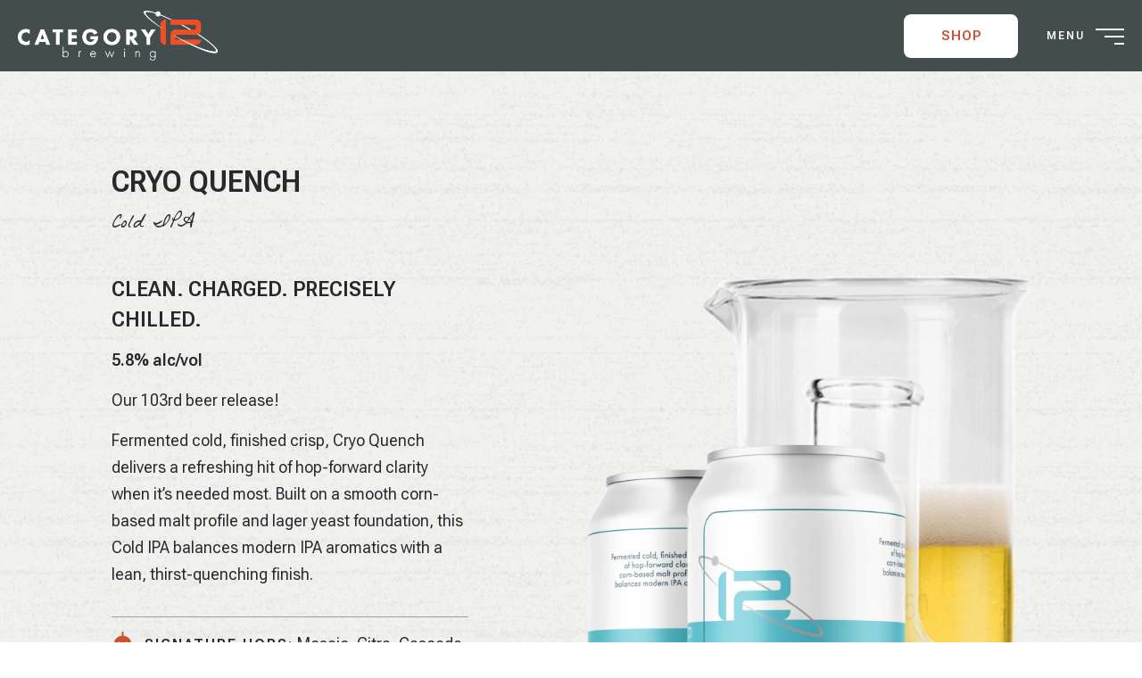

--- FILE ---
content_type: text/html; charset=UTF-8
request_url: https://www.category12beer.com/beer/cold-crash/
body_size: 18000
content:
<!DOCTYPE html>
<html class="wp-singular beer-template-default single single-beer postid-644 wp-custom-logo wp-theme-category-12 not-front slug-cold-crash page-header-theme-transparent">
  <head>
    <meta charset="UTF-8"/>
    <meta
      name="viewport"
      content="width=device-width, initial-scale=1"
    />
    <link
      rel="profile"
      href="http://gmpg.org/xfn/11"
    />
    
<link rel="preload" as="script" href="https://www.category12beer.com/wp-content/themes/category-12/build/js/jquery.af48fe4c4593acbb4957.min.js?ver=2.4.4" />
<link rel="preload" as="script" href="https://www.category12beer.com/wp-content/themes/category-12/build/js/main.fbcc89615a398c4a6458.min.js?ver=2.4.4" />
<link rel="preload" as="script" href="https://www.googletagmanager.com/gtag/js?id=G-5ZQ60NXGJ6?ver=" />
<link rel="preload" as="style" href="https://www.category12beer.com/wp-includes/css/dist/block-library/style.min.css?ver=6.8.1" />
<link rel="preload" as="style" href="https://www.category12beer.com/wp-content/plugins/safe-svg/dist/safe-svg-block-frontend.css?ver=6.8.1" />


<link rel="preload" as="style" href="https://fonts.googleapis.com/css2?family=La+Belle+Aurore&#038;family=Roboto+Flex:opsz,wght@8..144,400;8..144,600&#038;display=swap" crossorigin/>
<link rel="preload" as="style" href="https://www.category12beer.com/wp-content/themes/category-12/build/css/main.fbcc89615a398c4a6458.min.css?ver=2.4.4" /><meta name='robots' content='index, follow, max-image-preview:large, max-snippet:-1, max-video-preview:-1' />
	<style>img:is([sizes="auto" i], [sizes^="auto," i]) { contain-intrinsic-size: 3000px 1500px }</style>
	
	<!-- This site is optimized with the Yoast SEO plugin v25.3.1 - https://yoast.com/wordpress/plugins/seo/ -->
	<title>Cryo Quench - Category 12</title>
	<meta name="description" content="Cold Crash is an incredibly smooth and satisfying marriage of tropical fruit notes and light, bright malt. A cold fermentation provides a crisp lager-like finish, allowing us to showcase the aromas of Cryopop and Citra hops to shine through." />
	<link rel="canonical" href="https://www.category12beer.com/beer/cold-crash/" />
	<meta property="og:locale" content="en_US" />
	<meta property="og:type" content="article" />
	<meta property="og:title" content="Cryo Quench - Category 12" />
	<meta property="og:description" content="Cold Crash is an incredibly smooth and satisfying marriage of tropical fruit notes and light, bright malt. A cold fermentation provides a crisp lager-like finish, allowing us to showcase the aromas of Cryopop and Citra hops to shine through." />
	<meta property="og:url" content="https://www.category12beer.com/beer/cold-crash/" />
	<meta property="og:site_name" content="Category 12" />
	<meta property="article:modified_time" content="2025-08-15T16:06:38+00:00" />
	<meta property="og:image" content="https://www.category12beer.com/wp-content/uploads/2023/03/Cryo-Quench-Cold-IPA-CansGlassware-copy-scaled.webp" />
	<meta property="og:image:width" content="985" />
	<meta property="og:image:height" content="1552" />
	<meta property="og:image:type" content="image/webp" />
	<meta name="twitter:card" content="summary_large_image" />
	<meta name="twitter:label1" content="Est. reading time" />
	<meta name="twitter:data1" content="1 minute" />
	<script type="application/ld+json" class="yoast-schema-graph">{"@context":"https://schema.org","@graph":[{"@type":"WebPage","@id":"https://www.category12beer.com/beer/cold-crash/","url":"https://www.category12beer.com/beer/cold-crash/","name":"Cryo Quench - Category 12","isPartOf":{"@id":"https://www.category12beer.com/#website"},"primaryImageOfPage":{"@id":"https://www.category12beer.com/beer/cold-crash/#primaryimage"},"image":{"@id":"https://www.category12beer.com/beer/cold-crash/#primaryimage"},"thumbnailUrl":"https://www.category12beer.com/wp-content/uploads/2023/03/Cryo-Quench-Cold-IPA-CansGlassware-copy-scaled.webp","datePublished":"2023-03-06T22:51:10+00:00","dateModified":"2025-08-15T16:06:38+00:00","description":"Cold Crash is an incredibly smooth and satisfying marriage of tropical fruit notes and light, bright malt. A cold fermentation provides a crisp lager-like finish, allowing us to showcase the aromas of Cryopop and Citra hops to shine through.","breadcrumb":{"@id":"https://www.category12beer.com/beer/cold-crash/#breadcrumb"},"inLanguage":"en-US","potentialAction":[{"@type":"ReadAction","target":["https://www.category12beer.com/beer/cold-crash/"]}]},{"@type":"ImageObject","inLanguage":"en-US","@id":"https://www.category12beer.com/beer/cold-crash/#primaryimage","url":"https://www.category12beer.com/wp-content/uploads/2023/03/Cryo-Quench-Cold-IPA-CansGlassware-copy-scaled.webp","contentUrl":"https://www.category12beer.com/wp-content/uploads/2023/03/Cryo-Quench-Cold-IPA-CansGlassware-copy-scaled.webp","width":985,"height":1552},{"@type":"BreadcrumbList","@id":"https://www.category12beer.com/beer/cold-crash/#breadcrumb","itemListElement":[{"@type":"ListItem","position":1,"name":"Home","item":"https://www.category12beer.com/"},{"@type":"ListItem","position":2,"name":"Beer","item":"https://www.category12beer.com/beer/"},{"@type":"ListItem","position":3,"name":"Cryo Quench"}]},{"@type":"WebSite","@id":"https://www.category12beer.com/#website","url":"https://www.category12beer.com/","name":"Category 12","description":"Great Chemistry. Great Connections.","publisher":{"@id":"https://www.category12beer.com/#organization"},"potentialAction":[{"@type":"SearchAction","target":{"@type":"EntryPoint","urlTemplate":"https://www.category12beer.com/?s={search_term_string}"},"query-input":{"@type":"PropertyValueSpecification","valueRequired":true,"valueName":"search_term_string"}}],"inLanguage":"en-US"},{"@type":"Organization","@id":"https://www.category12beer.com/#organization","name":"Category 12","url":"https://www.category12beer.com/","logo":{"@type":"ImageObject","inLanguage":"en-US","@id":"https://www.category12beer.com/#/schema/logo/image/","url":"https://www.category12beer.com/wp-content/uploads/2024/07/Asset-32.png","contentUrl":"https://www.category12beer.com/wp-content/uploads/2024/07/Asset-32.png","width":400,"height":100,"caption":"Category 12"},"image":{"@id":"https://www.category12beer.com/#/schema/logo/image/"}}]}</script>
	<!-- / Yoast SEO plugin. -->


<link rel='dns-prefetch' href='//www.googletagmanager.com' />
<link rel='dns-prefetch' href='//fonts.googleapis.com' />
<link rel="alternate" type="application/rss+xml" title="Category 12 &raquo; Feed" href="https://www.category12beer.com/feed/" />
<style id='wp-emoji-styles-inline-css' type='text/css'>

	img.wp-smiley, img.emoji {
		display: inline !important;
		border: none !important;
		box-shadow: none !important;
		height: 1em !important;
		width: 1em !important;
		margin: 0 0.07em !important;
		vertical-align: -0.1em !important;
		background: none !important;
		padding: 0 !important;
	}
</style>
<link rel='stylesheet' id='wp-block-library-css' href='https://www.category12beer.com/wp-includes/css/dist/block-library/style.min.css?ver=6.8.1' type='text/css' media='all' />
<style id='safe-svg-svg-icon-style-inline-css' type='text/css'>
.safe-svg-cover{text-align:center}.safe-svg-cover .safe-svg-inside{display:inline-block;max-width:100%}.safe-svg-cover svg{height:100%;max-height:100%;max-width:100%;width:100%}

</style>
<style id='global-styles-inline-css' type='text/css'>
:root{--wp--preset--aspect-ratio--square: 1;--wp--preset--aspect-ratio--4-3: 4/3;--wp--preset--aspect-ratio--3-4: 3/4;--wp--preset--aspect-ratio--3-2: 3/2;--wp--preset--aspect-ratio--2-3: 2/3;--wp--preset--aspect-ratio--16-9: 16/9;--wp--preset--aspect-ratio--9-16: 9/16;--wp--preset--color--black: #000000;--wp--preset--color--cyan-bluish-gray: #abb8c3;--wp--preset--color--white: #ffffff;--wp--preset--color--pale-pink: #f78da7;--wp--preset--color--vivid-red: #cf2e2e;--wp--preset--color--luminous-vivid-orange: #ff6900;--wp--preset--color--luminous-vivid-amber: #fcb900;--wp--preset--color--light-green-cyan: #7bdcb5;--wp--preset--color--vivid-green-cyan: #00d084;--wp--preset--color--pale-cyan-blue: #8ed1fc;--wp--preset--color--vivid-cyan-blue: #0693e3;--wp--preset--color--vivid-purple: #9b51e0;--wp--preset--gradient--vivid-cyan-blue-to-vivid-purple: linear-gradient(135deg,rgba(6,147,227,1) 0%,rgb(155,81,224) 100%);--wp--preset--gradient--light-green-cyan-to-vivid-green-cyan: linear-gradient(135deg,rgb(122,220,180) 0%,rgb(0,208,130) 100%);--wp--preset--gradient--luminous-vivid-amber-to-luminous-vivid-orange: linear-gradient(135deg,rgba(252,185,0,1) 0%,rgba(255,105,0,1) 100%);--wp--preset--gradient--luminous-vivid-orange-to-vivid-red: linear-gradient(135deg,rgba(255,105,0,1) 0%,rgb(207,46,46) 100%);--wp--preset--gradient--very-light-gray-to-cyan-bluish-gray: linear-gradient(135deg,rgb(238,238,238) 0%,rgb(169,184,195) 100%);--wp--preset--gradient--cool-to-warm-spectrum: linear-gradient(135deg,rgb(74,234,220) 0%,rgb(151,120,209) 20%,rgb(207,42,186) 40%,rgb(238,44,130) 60%,rgb(251,105,98) 80%,rgb(254,248,76) 100%);--wp--preset--gradient--blush-light-purple: linear-gradient(135deg,rgb(255,206,236) 0%,rgb(152,150,240) 100%);--wp--preset--gradient--blush-bordeaux: linear-gradient(135deg,rgb(254,205,165) 0%,rgb(254,45,45) 50%,rgb(107,0,62) 100%);--wp--preset--gradient--luminous-dusk: linear-gradient(135deg,rgb(255,203,112) 0%,rgb(199,81,192) 50%,rgb(65,88,208) 100%);--wp--preset--gradient--pale-ocean: linear-gradient(135deg,rgb(255,245,203) 0%,rgb(182,227,212) 50%,rgb(51,167,181) 100%);--wp--preset--gradient--electric-grass: linear-gradient(135deg,rgb(202,248,128) 0%,rgb(113,206,126) 100%);--wp--preset--gradient--midnight: linear-gradient(135deg,rgb(2,3,129) 0%,rgb(40,116,252) 100%);--wp--preset--font-size--small: 13px;--wp--preset--font-size--medium: 20px;--wp--preset--font-size--large: 36px;--wp--preset--font-size--x-large: 42px;--wp--preset--spacing--20: 0.44rem;--wp--preset--spacing--30: 0.67rem;--wp--preset--spacing--40: 1rem;--wp--preset--spacing--50: 1.5rem;--wp--preset--spacing--60: 2.25rem;--wp--preset--spacing--70: 3.38rem;--wp--preset--spacing--80: 5.06rem;--wp--preset--shadow--natural: 6px 6px 9px rgba(0, 0, 0, 0.2);--wp--preset--shadow--deep: 12px 12px 50px rgba(0, 0, 0, 0.4);--wp--preset--shadow--sharp: 6px 6px 0px rgba(0, 0, 0, 0.2);--wp--preset--shadow--outlined: 6px 6px 0px -3px rgba(255, 255, 255, 1), 6px 6px rgba(0, 0, 0, 1);--wp--preset--shadow--crisp: 6px 6px 0px rgba(0, 0, 0, 1);}:root { --wp--style--global--content-size: calc(100% - 2rem);--wp--style--global--wide-size: 100%; }:where(body) { margin: 0; }.wp-site-blocks > .alignleft { float: left; margin-right: 2em; }.wp-site-blocks > .alignright { float: right; margin-left: 2em; }.wp-site-blocks > .aligncenter { justify-content: center; margin-left: auto; margin-right: auto; }:where(.is-layout-flex){gap: 0.5em;}:where(.is-layout-grid){gap: 0.5em;}.is-layout-flow > .alignleft{float: left;margin-inline-start: 0;margin-inline-end: 2em;}.is-layout-flow > .alignright{float: right;margin-inline-start: 2em;margin-inline-end: 0;}.is-layout-flow > .aligncenter{margin-left: auto !important;margin-right: auto !important;}.is-layout-constrained > .alignleft{float: left;margin-inline-start: 0;margin-inline-end: 2em;}.is-layout-constrained > .alignright{float: right;margin-inline-start: 2em;margin-inline-end: 0;}.is-layout-constrained > .aligncenter{margin-left: auto !important;margin-right: auto !important;}.is-layout-constrained > :where(:not(.alignleft):not(.alignright):not(.alignfull)){max-width: var(--wp--style--global--content-size);margin-left: auto !important;margin-right: auto !important;}.is-layout-constrained > .alignwide{max-width: var(--wp--style--global--wide-size);}body .is-layout-flex{display: flex;}.is-layout-flex{flex-wrap: wrap;align-items: center;}.is-layout-flex > :is(*, div){margin: 0;}body .is-layout-grid{display: grid;}.is-layout-grid > :is(*, div){margin: 0;}body{padding-top: 0px;padding-right: 0px;padding-bottom: 0px;padding-left: 0px;}a:where(:not(.wp-element-button)){text-decoration: underline;}:root :where(.wp-element-button, .wp-block-button__link){background-color: #32373c;border-width: 0;color: #fff;font-family: inherit;font-size: inherit;line-height: inherit;padding: calc(0.667em + 2px) calc(1.333em + 2px);text-decoration: none;}.has-black-color{color: var(--wp--preset--color--black) !important;}.has-cyan-bluish-gray-color{color: var(--wp--preset--color--cyan-bluish-gray) !important;}.has-white-color{color: var(--wp--preset--color--white) !important;}.has-pale-pink-color{color: var(--wp--preset--color--pale-pink) !important;}.has-vivid-red-color{color: var(--wp--preset--color--vivid-red) !important;}.has-luminous-vivid-orange-color{color: var(--wp--preset--color--luminous-vivid-orange) !important;}.has-luminous-vivid-amber-color{color: var(--wp--preset--color--luminous-vivid-amber) !important;}.has-light-green-cyan-color{color: var(--wp--preset--color--light-green-cyan) !important;}.has-vivid-green-cyan-color{color: var(--wp--preset--color--vivid-green-cyan) !important;}.has-pale-cyan-blue-color{color: var(--wp--preset--color--pale-cyan-blue) !important;}.has-vivid-cyan-blue-color{color: var(--wp--preset--color--vivid-cyan-blue) !important;}.has-vivid-purple-color{color: var(--wp--preset--color--vivid-purple) !important;}.has-black-background-color{background-color: var(--wp--preset--color--black) !important;}.has-cyan-bluish-gray-background-color{background-color: var(--wp--preset--color--cyan-bluish-gray) !important;}.has-white-background-color{background-color: var(--wp--preset--color--white) !important;}.has-pale-pink-background-color{background-color: var(--wp--preset--color--pale-pink) !important;}.has-vivid-red-background-color{background-color: var(--wp--preset--color--vivid-red) !important;}.has-luminous-vivid-orange-background-color{background-color: var(--wp--preset--color--luminous-vivid-orange) !important;}.has-luminous-vivid-amber-background-color{background-color: var(--wp--preset--color--luminous-vivid-amber) !important;}.has-light-green-cyan-background-color{background-color: var(--wp--preset--color--light-green-cyan) !important;}.has-vivid-green-cyan-background-color{background-color: var(--wp--preset--color--vivid-green-cyan) !important;}.has-pale-cyan-blue-background-color{background-color: var(--wp--preset--color--pale-cyan-blue) !important;}.has-vivid-cyan-blue-background-color{background-color: var(--wp--preset--color--vivid-cyan-blue) !important;}.has-vivid-purple-background-color{background-color: var(--wp--preset--color--vivid-purple) !important;}.has-black-border-color{border-color: var(--wp--preset--color--black) !important;}.has-cyan-bluish-gray-border-color{border-color: var(--wp--preset--color--cyan-bluish-gray) !important;}.has-white-border-color{border-color: var(--wp--preset--color--white) !important;}.has-pale-pink-border-color{border-color: var(--wp--preset--color--pale-pink) !important;}.has-vivid-red-border-color{border-color: var(--wp--preset--color--vivid-red) !important;}.has-luminous-vivid-orange-border-color{border-color: var(--wp--preset--color--luminous-vivid-orange) !important;}.has-luminous-vivid-amber-border-color{border-color: var(--wp--preset--color--luminous-vivid-amber) !important;}.has-light-green-cyan-border-color{border-color: var(--wp--preset--color--light-green-cyan) !important;}.has-vivid-green-cyan-border-color{border-color: var(--wp--preset--color--vivid-green-cyan) !important;}.has-pale-cyan-blue-border-color{border-color: var(--wp--preset--color--pale-cyan-blue) !important;}.has-vivid-cyan-blue-border-color{border-color: var(--wp--preset--color--vivid-cyan-blue) !important;}.has-vivid-purple-border-color{border-color: var(--wp--preset--color--vivid-purple) !important;}.has-vivid-cyan-blue-to-vivid-purple-gradient-background{background: var(--wp--preset--gradient--vivid-cyan-blue-to-vivid-purple) !important;}.has-light-green-cyan-to-vivid-green-cyan-gradient-background{background: var(--wp--preset--gradient--light-green-cyan-to-vivid-green-cyan) !important;}.has-luminous-vivid-amber-to-luminous-vivid-orange-gradient-background{background: var(--wp--preset--gradient--luminous-vivid-amber-to-luminous-vivid-orange) !important;}.has-luminous-vivid-orange-to-vivid-red-gradient-background{background: var(--wp--preset--gradient--luminous-vivid-orange-to-vivid-red) !important;}.has-very-light-gray-to-cyan-bluish-gray-gradient-background{background: var(--wp--preset--gradient--very-light-gray-to-cyan-bluish-gray) !important;}.has-cool-to-warm-spectrum-gradient-background{background: var(--wp--preset--gradient--cool-to-warm-spectrum) !important;}.has-blush-light-purple-gradient-background{background: var(--wp--preset--gradient--blush-light-purple) !important;}.has-blush-bordeaux-gradient-background{background: var(--wp--preset--gradient--blush-bordeaux) !important;}.has-luminous-dusk-gradient-background{background: var(--wp--preset--gradient--luminous-dusk) !important;}.has-pale-ocean-gradient-background{background: var(--wp--preset--gradient--pale-ocean) !important;}.has-electric-grass-gradient-background{background: var(--wp--preset--gradient--electric-grass) !important;}.has-midnight-gradient-background{background: var(--wp--preset--gradient--midnight) !important;}.has-small-font-size{font-size: var(--wp--preset--font-size--small) !important;}.has-medium-font-size{font-size: var(--wp--preset--font-size--medium) !important;}.has-large-font-size{font-size: var(--wp--preset--font-size--large) !important;}.has-x-large-font-size{font-size: var(--wp--preset--font-size--x-large) !important;}
:where(.wp-block-post-template.is-layout-flex){gap: 1.25em;}:where(.wp-block-post-template.is-layout-grid){gap: 1.25em;}
:where(.wp-block-columns.is-layout-flex){gap: 2em;}:where(.wp-block-columns.is-layout-grid){gap: 2em;}
:root :where(.wp-block-pullquote){font-size: 1.5em;line-height: 1.6;}
</style>
<link rel='stylesheet' id='xd_fonts-css' href='https://fonts.googleapis.com/css2?family=La+Belle+Aurore&#038;family=Roboto+Flex:opsz,wght@8..144,400;8..144,600&#038;display=swap' type='text/css' media='all' crossorigin />
<link rel='stylesheet' id='kicks-style-css' href='https://www.category12beer.com/wp-content/themes/category-12/build/css/main.fbcc89615a398c4a6458.min.css?ver=2.4.4' type='text/css' media='all' />
<script type="text/javascript" src="https://www.category12beer.com/wp-content/themes/category-12/build/js/jquery.af48fe4c4593acbb4957.min.js?ver=2.4.4" id="jquery-js"></script>

<!-- Google tag (gtag.js) snippet added by Site Kit -->

<!-- Google Analytics snippet added by Site Kit -->
<script type="text/javascript" src="https://www.googletagmanager.com/gtag/js?id=G-5ZQ60NXGJ6" id="google_gtagjs-js" async></script>
<script type="text/javascript" id="google_gtagjs-js-after">
/* <![CDATA[ */
window.dataLayer = window.dataLayer || [];function gtag(){dataLayer.push(arguments);}
gtag("set","linker",{"domains":["www.category12beer.com"]});
gtag("js", new Date());
gtag("set", "developer_id.dZTNiMT", true);
gtag("config", "G-5ZQ60NXGJ6");
/* ]]> */
</script>

<!-- End Google tag (gtag.js) snippet added by Site Kit -->
<link rel="https://api.w.org/" href="https://www.category12beer.com/wp-json/" /><link rel="alternate" title="JSON" type="application/json" href="https://www.category12beer.com/wp-json/wp/v2/beer/644" /><link rel="EditURI" type="application/rsd+xml" title="RSD" href="https://www.category12beer.com/xmlrpc.php?rsd" />
<meta name="generator" content="WordPress 6.8.1" />
<link rel='shortlink' href='https://www.category12beer.com/?p=644' />
<link rel="alternate" title="oEmbed (JSON)" type="application/json+oembed" href="https://www.category12beer.com/wp-json/oembed/1.0/embed?url=https%3A%2F%2Fwww.category12beer.com%2Fbeer%2Fcold-crash%2F" />
<link rel="alternate" title="oEmbed (XML)" type="text/xml+oembed" href="https://www.category12beer.com/wp-json/oembed/1.0/embed?url=https%3A%2F%2Fwww.category12beer.com%2Fbeer%2Fcold-crash%2F&#038;format=xml" />
<meta name="generator" content="Site Kit by Google 1.155.0" /><meta name="generator" content="performance-lab 3.9.0; plugins: ">
<style type="text/css">
.hero-full .hero-full__foreground-body-contents > *,
.hero-full .hero-full__foreground-footer,
.hero__content > div > *,
.xd-footer .row > *,
.xd-container [class*="__inner"] > *,
.xd-columns .xd-column,
.xd-post-cards .xd-card,
.xd-micro-cards .xd-micro-card,
.xd-cta .xd-cta__inner,
.xd-two-tile .xd-two-tile__image,
.xd-two-tile .xd-two-tile__inner > *
{ visibility:visible; opacity: 0 }
.hero-full .hero-full__foreground-body-contents > *.uk-scrollspy-inview,
.hero-full .hero-full__foreground-footer.uk-scrollspy-inview,
.hero__content > div > *.uk-scrollspy-inview,
.xd-footer .row > *.uk-scrollspy-inview,
.xd-container [class*="__inner"] > *.uk-scrollspy-inview,
.xd-columns .xd-column.uk-scrollspy-inview,
.xd-post-cards .xd-card.uk-scrollspy-inview,
.xd-micro-cards .xd-micro-card.uk-scrollspy-inview,
.xd-cta .xd-cta__inner.uk-scrollspy-inview,
.xd-two-tile .xd-two-tile__image.uk-scrollspy-inview,
.xd-two-tile .xd-two-tile__inner > *.uk-scrollspy-inview
{ opacity: 1 }

</style>

<!-- Google AdSense meta tags added by Site Kit -->
<meta name="google-adsense-platform-account" content="ca-host-pub-2644536267352236">
<meta name="google-adsense-platform-domain" content="sitekit.withgoogle.com">
<!-- End Google AdSense meta tags added by Site Kit -->
<link rel="icon" href="https://www.category12beer.com/wp-content/uploads/2023/02/cropped-c12-fav-32x32.png" sizes="32x32" />
<link rel="icon" href="https://www.category12beer.com/wp-content/uploads/2023/02/cropped-c12-fav-192x192.png" sizes="192x192" />
<link rel="apple-touch-icon" href="https://www.category12beer.com/wp-content/uploads/2023/02/cropped-c12-fav-180x180.png" />
<meta name="msapplication-TileImage" content="https://www.category12beer.com/wp-content/uploads/2023/02/cropped-c12-fav-270x270.png" />
		<style type="text/css" id="wp-custom-css">
			.wp-oktoberfest-separator {
    border-color: rgba(0, 86, 166, 0.5); /* 0.5 is 50% transparency */
}
.large-h4 {
    font-size: 70px;
}
.blue-text {
    color: #7793C5; /* Oktoberfest blue */
}
		</style>
		
  </head>

  <body>
    <div style="display:none"><svg id="svg-sprite" xmlns="http://www.w3.org/2000/svg"><defs><symbol viewBox="0 0 19 30" id="acidity"><style type="text/css">#acidity .st0{fill:#cb5130}</style><path class="st0" d="M17.1 17.7L9.5 1.3 2 17.4l-.2.2c-.5 1.1-.7 2.2-.7 3.4 0 4.7 3.8 8.4 8.4 8.4s8.4-3.8 8.3-8.3c0-1.2-.2-2.3-.7-3.4zm-2.6 5.8h-1.1v-2.6h-2.6v2.6H9.7v-5.9h1.1V20h2.6v-2.5h1.1v6zm-6.2-2.7c-.4.3-.9.5-1.6.5H5.6v2.2H4.5v-5.9h2.2c.7 0 1.2.2 1.6.5.4.3.5.8.5 1.4 0 .5-.2.9-.5 1.3zm-1.7-2.4h-1v2.1h1c.4 0 .7-.1.9-.3.2-.2.2-.4.2-.8 0-.3-.1-.6-.2-.8-.2-.2-.5-.2-.9-.2z"/><path class="st0" d="M17.6 17.5l-.1-.2v-.1L9.5 0l-8 17.2v.1l-.1.2c-.5 1.1-.8 2.3-.8 3.6 0 4.9 4 8.9 8.9 8.9s8.9-4 8.9-8.9c0-1.3-.3-2.5-.8-3.6zM1.6 21c0-1.1.2-2.2.7-3.2v-.2L9.5 2.5l7 15.1v.2c.4 1 .7 2.1.7 3.2 0 4.3-3.5 7.8-7.8 7.8S1.6 25.3 1.6 21z"/></symbol><symbol viewBox="0 0 52 52" fill="none" id="card-button"><circle cx="26" cy="26" r="25.5" fill="currentColor" fill-opacity=".3" stroke="currentColor"/><path d="M34 26H18m16 0l-6 6m6-6l-6-6" stroke="currentColor" stroke-width="1.5" stroke-linecap="round" stroke-linejoin="round"/></symbol><symbol viewBox="0 0 10 8" id="checkmark"><g id="checkmark_UI-Icon/checkmark/$ui-05" stroke="none" stroke-width="1" fill="none" fill-rule="evenodd"><path id="checkmark_Path-7" fill="currentColor" fill-rule="nonzero" d="M8.498 0L10 1.502 3.672 7.83 0 4.158l1.502-1.502 2.17 2.17z"/></g></symbol><symbol viewBox="0 0 12 7" id="chevron-down"><g id="chevron-down_UI-Icon/chevron--down/$ui-05" stroke="none" stroke-width="1" fill="none" fill-rule="evenodd"><path id="chevron-down_chevron" fill="currentColor" fill-rule="nonzero" transform="rotate(180 5.998 3.5)" d="M5.994 1.45L.726 7 0 6.315 5.994 0l6.002 6.315L11.27 7z"/></g></symbol><symbol viewBox="0 0 7 12" id="chevron-left"><g id="chevron-left_UI-Icon/chevron--left/$ui-05" stroke="none" stroke-width="1" fill="none" fill-rule="evenodd"><path id="chevron-left_chevron" fill="currentColor" fill-rule="nonzero" transform="rotate(-90 3.5 5.998)" d="M3.496 3.948l-5.268 5.55-.726-.685 5.993-6.315 6.003 6.315-.726.685z"/></g></symbol><symbol viewBox="0 0 7 12" id="chevron-right"><g id="chevron-right_UI-Icon/chevron--right/$ui-05" stroke="none" stroke-width="1" fill="none" fill-rule="evenodd"><path id="chevron-right_chevron" fill="currentColor" fill-rule="nonzero" transform="rotate(90 3.512 5.998)" d="M3.508 3.941L-1.76 9.509l-.726-.687 5.993-6.336L9.51 8.822l-.726.688z"/></g></symbol><symbol viewBox="0 0 12 7" id="chevron-up"><g id="chevron-up_UI-Icon/chevron--up/$ui-05" stroke="none" stroke-width="1" fill="none" fill-rule="evenodd"><path id="chevron-up_chevron" fill="currentColor" fill-rule="nonzero" d="M5.994 1.45L.726 7 0 6.315 5.994 0l6.002 6.315L11.27 7z"/></g></symbol><symbol viewBox="0 0 24 20" id="close"><g id="close_icon-/-hamburger-/-close" stroke="none" stroke-width="1" fill="currentColor" fill-rule="evenodd"><path id="close_Path" transform="rotate(45 12 10)" d="M0 11h24V9H0z"/><path id="close_Path" transform="scale(-1 1) rotate(45 0 -18.97)" d="M0 11h24V9H0z"/></g></symbol><symbol viewBox="0 0 24 24" id="columns"><path d="M19 6H6c-1.1 0-2 .9-2 2v9c0 1.1.9 2 2 2h13c1.1 0 2-.9 2-2V8c0-1.1-.9-2-2-2zM6 17.5c-.3 0-.5-.2-.5-.5V8c0-.3.2-.5.5-.5h3v10H6zm13.5-.5c0 .3-.2.5-.5.5h-3v-10h3c.3 0 .5.2.5.5v9z"/></symbol><symbol viewBox="0 0 15 18" id="download"><g id="download_Symbols" stroke="none" stroke-width="1" fill="none" fill-rule="evenodd"><g id="download_Button-/-Large-/-Download-/-Enabled" transform="translate(0 -3)" fill="currentColor" fill-rule="nonzero" stroke="currentColor"><g id="download_UI-Icon/download/$ui-05" transform="translate(1 4)"><path d="M7 0v11.043L10.823 7l.677.64-4.998 5.287L1.5 7.643l.677-.64L6 11.041V0h1z" id="download_arrow"/><path d="M12.071 15v-2H13v2a1 1 0 01-1 1H1a1 1 0 01-1-1v-2h.929v2H12.07z" id="download_bottom"/></g></g></g></symbol><symbol viewBox="0 0 25 25" fill="none" id="eye-dropper"><path d="M24.999 6.443L18.556 0l-.807.818.807.807-7.636 7.63-1.204 1.205a3.411 3.411 0 00-.887 3.296L6.5 16.085A1.707 1.707 0 108.916 18.5l2.33-2.33a3.413 3.413 0 003.295-.886l5.22-5.22 3.614-3.62.807.807.819-.807H25zm-5.875 2.648h-6.431l6.664-6.665 3.216 3.217-3.449 3.448zm4.25-5.057l-2.409-2.409.801-.807a1.706 1.706 0 012.857.766 1.71 1.71 0 01-.442 1.649l-.807.801zM3.278 17.818c.398.483 2.404 2.95 2.404 4.341a2.841 2.841 0 01-5.682 0c0-1.392 2.005-3.858 2.403-4.34a.567.567 0 01.875 0z" fill="currentColor"/></symbol><symbol viewBox="0 0 24 24" fill="none" id="facebook"><path fill-rule="evenodd" clip-rule="evenodd" d="M12 24c6.627 0 12-5.373 12-12S18.627 0 12 0 0 5.373 0 12s5.373 12 12 12zm3-16.2V5h-2.1a2.8 2.8 0 00-2.8 2.8v2.8H8v2.8h2.1V19h2.8v-5.6H15v-2.8h-2.1V8.85c0-.483.217-1.05.7-1.05H15z" fill="currentColor"/></symbol><symbol viewBox="0 0 22 32" fill="none" id="flask"><path d="M21.535 28.842c-.078-.572-.403-1.053-.694-1.534-.268-.438-.545-.875-.82-1.313a130.324 130.324 0 00-1.706-2.67 204.807 204.807 0 00-3.411-5.072c-.064-5.425-.177-1.978.007-7.346h.106c1.203.02 1.21-1.844.007-1.865-2.852-.05-5.697-.036-8.549.042-.502.014-.934.417-.941.933 0 .494.425.947.934.94.092 0 .177-.007.269-.007-.043 5.213-.071 1.836-.007 7.261a205.266 205.266 0 00-3.453 5.08c-.58.882-1.153 1.765-1.72 2.662L.73 27.267c-.297.48-.622.96-.707 1.533-.156 1.032.545 2.162 1.542 2.282 2.208.254 16.857.254 18.414.05 1.005-.134 1.705-1.244 1.557-2.29zM13.05 10.878c-.042 5.538-.07 1.823-.006 7.643 0 .12.021.226.056.318a.834.834 0 00.113.24c.68.968 1.345 1.95 2.003 2.932-.722 0-1.436.006-2.158.006.007-.07.014-.141.014-.211v-.05c.014-.311-.05-.6-.191-.869a1.741 1.741 0 00-.467-.727 1.727 1.727 0 00-.722-.467 1.749 1.749 0 00-.87-.198c-.198.029-.396.05-.602.078a2.285 2.285 0 00-.997.572c-.12.149-.234.304-.354.452a2.21 2.21 0 00-.312 1.13v.05c0 .084 0 .162.007.247-.743 0-1.486.007-2.222.007.68-1.003 1.366-2 2.06-2.981.034-.057.07-.113.09-.177.065-.12.1-.268.1-.438.014-5.665-.177-2.19 0-7.558 1.493 0 2.972-.007 4.458 0v.001z" fill="currentColor"/><path d="M11.848 17.285c.56 0 1.104-.487 1.076-1.066-.022-.58-.468-1.074-1.07-1.074-.558 0-1.103.488-1.075 1.067.022.58.468 1.066 1.07 1.073zM10.756 5.776a.968.968 0 01-.301 1.335.968.968 0 11-1.037-1.636.971.971 0 011.338.301zm2.86-4.391c.891 0 .899-1.385 0-1.385s-.892 1.377 0 1.385z" fill="currentColor"/></symbol><symbol viewBox="0 0 24 24" fill="none" id="instagram"><path fill-rule="evenodd" clip-rule="evenodd" d="M24 12c0 6.627-5.373 12-12 12S0 18.627 0 12 5.373 0 12 0s12 5.373 12 12zm-8.5-7A3.5 3.5 0 0119 8.5v7a3.5 3.5 0 01-3.5 3.5h-7A3.5 3.5 0 015 15.5v-7A3.5 3.5 0 018.5 5h7zm-4.613 5.376a2.417 2.417 0 112.226 4.29 2.417 2.417 0 01-2.226-4.29zm1.638-1.4a3.583 3.583 0 10-1.05 7.09 3.583 3.583 0 001.05-7.09zM16 9a1 1 0 100-2 1 1 0 000 2z" fill="currentColor"/></symbol><symbol viewBox="0 0 24 24" fill="none" id="linkedin"><path fill-rule="evenodd" clip-rule="evenodd" d="M12 24c6.627 0 12-5.373 12-12S18.627 0 12 0 0 5.373 0 12s5.373 12 12 12zm3.334-7H18v-4.833a3.006 3.006 0 00-3-3.007c-.76 0-1.893.46-2.333 1.173V9H10v8h2.667v-4.5c0-.707.46-1.293 1.167-1.293.706 0 1.5.586 1.5 1.293V17zM8.667 9v8H6V9h2.667zm0-2.667a1.333 1.333 0 10-2.667 0 1.333 1.333 0 002.667 0z" fill="currentColor"/></symbol><symbol viewBox="0 0 24 24" id="location"><g id="location_icon-/-location" stroke="none" stroke-width="1" fill="none" fill-rule="evenodd"><g id="location_ic_location_on_black_24px"><path d="M12 2C8.13 2 5 5.13 5 9c0 5.25 7 13 7 13s7-7.75 7-13c0-3.87-3.13-7-7-7zm0 9.5a2.5 2.5 0 010-5 2.5 2.5 0 010 5z" id="location_Shape" fill="currentColor" fill-rule="nonzero"/><path id="location_Shape" d="M0 0h24v24H0z"/></g></g></symbol><symbol viewBox="0 0 19 30" fill="none" id="nut"><path d="M6.28 19.102c1.04 1.988 2.808 3.679 3.22 3.679.41 0 2.18-1.691 3.219-3.679-.951-.527-1.824-1.207-2.407-2.065l-.036-.057c-.287.142-.552.224-.777.224-.224 0-.49-.082-.776-.224l-.036.057c-.584.858-1.456 1.537-2.408 2.065zM10.501 4.67V1A1 1 0 009.5 0a1 1 0 00-1.002 1v3.67C4.813 5.072.148 7.65 0 12.7c.656.214 2.936.18 4.958-1.061l.695-.427.333.743c.803 1.792 2.916 3.663 3.514 3.816.597-.153 2.71-2.024 3.514-3.816l.333-.743.695.427c2.022 1.242 4.302 1.275 4.958 1.06-.149-5.049-4.814-7.627-8.499-8.03z" fill="currentColor"/><path d="M13.959 13.227c-.61 1.025-1.57 2.15-2.503 2.942.014.022.024.045.04.066 1.322 1.946 4.94 2.9 6.137 2.9.171 0 .294-.02.352-.06.336-.227.847-2.685.52-4.865a6.71 6.71 0 01-.453.015c-1.18 0-2.683-.292-4.093-.998zM1.367 19.135c1.196 0 4.814-.954 6.137-2.9.015-.021.025-.044.04-.066-.932-.791-1.893-1.917-2.503-2.942-1.41.706-2.915.998-4.096.998-.156 0-.307-.006-.45-.015-.327 2.18.184 4.638.52 4.866.058.04.18.059.352.059zm2.667 5.475a.209.209 0 00.052.006c.403 0 1.8-.768 3.044-1.897-.949-1.02-1.776-2.301-2.118-2.955l-.025-.048c-1.126.451-2.236.71-3.022.804.486 2.05 1.694 3.994 2.068 4.09zm10.88.006a.23.23 0 00.052-.006c.374-.096 1.582-2.04 2.069-4.09-.786-.093-1.897-.352-3.023-.803l-.025.047c-.341.654-1.168 1.935-2.118 2.955 1.245 1.129 2.642 1.897 3.045 1.897zm-4.006-.84l-.102-.093c-.448.323-.895.526-1.306.526-.412 0-.859-.203-1.307-.526l-.101.093c-.426.386-1.116.942-1.848 1.406.932 2.059 2.838 3.908 3.256 3.908.417 0 2.323-1.85 3.254-3.908a14.467 14.467 0 01-1.847-1.406z" fill="currentColor"/></symbol><symbol viewBox="0 0 24 24" id="phone"><g id="phone_icon-/-phone" stroke="none" stroke-width="1" fill="none" fill-rule="evenodd"><g id="phone_ic_call_black_24px"><path id="phone_Shape" d="M0 0h24v24H0z"/><path d="M6.62 10.79c1.44 2.83 3.76 5.14 6.59 6.59l2.2-2.2c.27-.27.67-.36 1.02-.24 1.12.37 2.33.57 3.57.57.55 0 1 .45 1 1V20c0 .55-.45 1-1 1-9.39 0-17-7.61-17-17 0-.55.45-1 1-1h3.5c.55 0 1 .45 1 1 0 1.25.2 2.45.57 3.57.11.35.03.74-.25 1.02l-2.2 2.2z" id="phone_Shape" fill="currentColor" fill-rule="nonzero"/></g></g></symbol><symbol viewBox="0 0 16 16" id="play-icon"><g id="play-icon_Layer_2" data-name="Layer 2"><g id="play-icon_Layer_1-2" data-name="Layer 1"><g id="play-icon_Symbols"><g id="play-icon_UI-Icon_play--solid_ui-05" data-name="UI-Icon/play--solid/$ui-05"><path id="play-icon_play" fill="currentColor" fill-rule="evenodd" d="M8 0a8 8 0 11-8 8 8 8 0 018-8zM5.53 4.65a.28.28 0 000 .13v6.45a.25.25 0 00.25.25.24.24 0 00.12 0l5.5-3.23a.26.26 0 00.09-.35.38.38 0 00-.09-.09L5.87 4.56a.25.25 0 00-.34.09z"/></g></g></g></g></symbol><symbol viewBox="0 0 20 20" id="search"><g id="search_icon-/-search" stroke="none" stroke-width="1" fill="none" fill-rule="evenodd"><g id="search_ic_search_black_24px" fill="currentColor" fill-rule="nonzero"><path d="M14.217 12.579h-.898l-.319-.31a7.423 7.423 0 001.786-4.836C14.786 3.328 11.476 0 7.393 0S0 3.328 0 7.433s3.31 7.433 7.393 7.433a7.337 7.337 0 004.811-1.796l.307.32v.904L18.198 20l1.695-1.704-5.676-5.717zm-6.824 0c-2.832 0-5.118-2.299-5.118-5.146 0-2.848 2.286-5.146 5.118-5.146 2.832 0 5.118 2.298 5.118 5.146 0 2.847-2.286 5.146-5.118 5.146z" id="search_Shape"/></g></g></symbol><symbol viewBox="0 0 41 41" id="slider-arrow"><g id="slider-arrow_Layer_2" data-name="Layer 2"><g id="slider-arrow_Layer_1-2" data-name="Layer 1"><g id="slider-arrow_Symbols"><g id="slider-arrow__1440-_-Testimonials-_-Slider" data-name="1440-/-Testimonials-/-Slider"><g id="slider-arrow_Group"><circle id="slider-arrow_Oval" class="cls-1" cx="20.5" cy="20.5" r="20" fill="#fff" stroke="#bcbdbe"/><path id="slider-arrow_Path-12" class="cls-2" fill="none" stroke="#484848" stroke-width="2" d="M17.5 14.5l6.09 6.09-6.09 6.08"/></g></g></g></g></g></symbol><symbol viewBox="0 0 25 25" fill="none" id="splat"><path d="M23.99 11.598a1.958 1.958 0 00-1.206-.292c-.429.036-.853.204-1.293.424-.689.346-4.554 1.29-4.375-.389.098-.915 1.142-1.563 1.834-2.03.776-.52 1.535-1.3 2.444-1.571 1.305-.39 2.796.376 3.452-1.313A2.29 2.29 0 0025 5.63a2.12 2.12 0 00-2.131-2.11c-.686 0-1.4.34-1.751.94-.358.61-.241 1.375-.626 1.98-.579.907-1.586 1.484-2.463 2.068-.509.338-1.433 1.443-2.11 1.155-.933-.396-.097-1.497.36-1.917.72-.661 1.699-1.028 1.699-2.15 0-1.121-.954-2.11-2.131-2.11-1.177 0-2.21 1.02-2.123 2.187.059.774.558 1.488.636 2.265.082.818-.543 1.515-1.304.802-.853-.797-1.142-2.484-1.58-3.538-.29-.7-.311-1.277-.138-2.01.28-1.185.323-2.493-1.035-3.026A2.406 2.406 0 009.47 0a2.12 2.12 0 00-2.131 2.11c0 1.783 1.701 1.592 2.553 2.694.617.799.802 1.772 1.17 2.684.236.585.883 1.525.558 2.177-.435.872-1.793.14-2.355-.136-1.127-.554-1.389-1.3-1.961-2.336-1.015-1.837-3.8-.781-3.8 1.156 0 1.485 1.443 2.341 2.82 2.046 1.166-.251 1.938.019 2.97.54.396.2 1.076.578.855 1.057-.136.296-.697.545-.973.661-1.094.458-2.473.8-3.664.852-1.123.05-2.073-.683-3.155-.815C1.094 12.536 0 13.417 0 14.728c0 1.31 1.298 2.457 2.57 2.005 1.354-.483 2.1-1.85 3.554-2.191.847-.2 4.17-1.514 4.66-.129.534 1.51-1.852 1.99-2.727 2.265-.862.27-1.428 1.106-1.428 1.99a2.12 2.12 0 002.13 2.11c.717 0 1.44-.387 1.806-1.002.45-.759.102-1.646.363-2.45.164-.508.987-2.183 1.739-1.537.9.772.508 3.409.216 4.382-.222.74-.88 1.2-1.215 1.872-.676 1.362.433 2.957 1.922 2.957.965 0 1.872-.698 2.083-1.627.251-1.104-.583-1.724-1.046-2.598-.553-1.043-.29-2.504-.269-3.647.007-.372.014-.813.18-1.153.215-.442.729-.308 1.099-.15 1.156.496 1.696 1.455 1.736 2.684.092 2.753 4.22 2.862 4.22.065 0-.632-.31-1.28-.82-1.664-.581-.438-1.29-.287-1.955-.459-.76-.196-1.734-1.165-2.015-1.885-.264-.674.652-.884 1.126-.963a3.802 3.802 0 012.592.521c.65.398 1.133 1.12 1.923 1.257.75.13 1.478-.222 1.97-.77a1.95 1.95 0 00.484-1.02c.112-.77-.224-1.586-.906-1.994l-.002.001z" fill="currentColor"/></symbol><symbol viewBox="0 0 24 24" fill="none" id="tiktok"><path fill-rule="evenodd" clip-rule="evenodd" d="M12 24c6.627 0 12-5.373 12-12S18.627 0 12 0 0 5.373 0 12s5.373 12 12 12zm-.67-11.768V9.768l-.025-.007a.266.266 0 00-.033-.008 4.616 4.616 0 00-1.615.06c-2.461.502-4.09 3.021-3.555 5.498.534 2.465 2.875 4.052 5.336 3.619 2.25-.396 3.842-2.312 3.84-4.624a3330.228 3330.228 0 00-.008-5.235v-.163c1.124.843 2.355 1.274 3.73 1.28V7.75c-1.027-.023-1.907-.38-2.63-1.107-.722-.726-1.078-1.616-1.111-2.643h-2.417v1.083c0 3.083 0 6.166-.004 9.25 0 .15-.011.303-.041.45-.238 1.175-1.291 1.92-2.481 1.759-1.16-.156-2.026-1.336-1.839-2.504.215-1.337 1.45-2.155 2.747-1.82a.47.47 0 00.07.01l.036.005z" fill="currentColor"/></symbol><symbol viewBox="0 0 21 18" fill="none" id="triangle"><path d="M10.5 0l9.96 17.25H.54L10.5 0z" fill="currentColor"/></symbol><symbol viewBox="0 0 24 24" fill="none" id="twitter"><path fill-rule="evenodd" clip-rule="evenodd" d="M12 24c6.627 0 12-5.373 12-12S18.627 0 12 0 0 5.373 0 12s5.373 12 12 12zm6.288-15.771A5.964 5.964 0 0020 7.749 5.966 5.966 0 0118.51 9.3c.007.132.007.257.007.39 0 3.946-3.014 8.498-8.499 8.498a8.453 8.453 0 01-4.58-1.343c.237.028.474.042.71.042a5.932 5.932 0 003.71-1.281 2.979 2.979 0 01-2.784-2.074 2.962 2.962 0 001.343-.05 2.988 2.988 0 01-2.394-2.93v-.02c.404.208.863.348 1.357.348a2.938 2.938 0 01-1.33-2.478c0-.543.147-1.058.405-1.497a8.488 8.488 0 006.153 3.118 3.098 3.098 0 01-.077-.682 2.983 2.983 0 012.972-2.986c.878 0 1.65.348 2.2.947a6.015 6.015 0 001.893-.731 2.992 2.992 0 01-1.308 1.657z" fill="currentColor"/></symbol><symbol viewBox="0 0 384 336.04" id="vimeo"><g id="vimeo_Layer_2" data-name="Layer 2"><path fill="currentColor" d="M384 59.29V78c-.38 2.71-.76 5.41-1.13 8.12-3 21.58-11.19 41.37-21 60.54-16.84 32.81-38.12 62.72-60.68 91.76-19.29 24.81-39.72 48.59-64.13 68.6-13.9 11.39-28.79 21.06-46.23 26.35-20.56 6.22-37.61 1.53-51.15-15.41-11.48-14.35-19.38-30.62-24.68-48-5.62-18.49-10.08-37.34-15.24-56-7.44-26.77-14.76-53.61-22.67-80.27-3.19-10.76-7.72-21.21-15.09-29.91-8-9.39-13.48-10.21-22.56-4-1 .7-2.14 1.29-3.18 2-6 4-12 8-18.14 12.11L0 90.79V90c1-.75 2-1.44 2.91-2.26 18.94-17 37.72-34.29 56.87-51.11C71.7 26.2 84.22 16.38 98.64 9.44c21.62-10.44 43.6-3.82 56.11 16.65A83 83 0 01165.61 55c4.07 23 7.45 46.08 11.45 69.07 4 22.75 8.29 45.46 16.48 67.15a90.75 90.75 0 009.8 18.82c4.44 6.53 9.82 7.15 16.07 2.28a72.45 72.45 0 0012.23-12 275.59 275.59 0 0034.87-57.08c5.56-12.17 9.35-24.75 7.32-38.43-1.64-11.06-8.19-18.3-19.22-19.18-7.11-.58-14.4.3-21.52 1.22-4.31.55-8.45 2.43-13.49 4 2.71-7.27 5-14 7.69-20.51 6.58-15.94 15.18-30.66 27.43-43C276.43 5.5 303.23-2.27 333.14.56c27.54 2.6 42.23 16.31 48.29 43.26 1.14 5.09 1.73 10.31 2.57 15.47z" id="vimeo_Layer_1-2" data-name="Layer 1"/></g></symbol><symbol viewBox="0 0 24 24" fill="none" id="youtube"><path fill-rule="evenodd" clip-rule="evenodd" d="M24 12c0 6.627-5.373 12-12 12S0 18.627 0 12 5.373 0 12 0s12 5.373 12 12zm-5.293-2.591a1.586 1.586 0 00-.446-.734 1.807 1.807 0 00-.789-.43C16.378 8 12 8 12 8s-4.378 0-5.472.268c-.3.077-.572.226-.789.43a1.6 1.6 0 00-.446.734A15.485 15.485 0 005 12.512c-.007 1.04.091 2.079.293 3.102.083.268.24.512.457.707.216.196.484.338.778.411C7.622 17 12 17 12 17s4.378 0 5.472-.268c.3-.077.572-.226.789-.43a1.6 1.6 0 00.446-.734c.199-1.009.297-2.032.293-3.056.007-1.04-.091-2.08-.293-3.103zm-4.48 3.103l-3.659 1.903v-3.807l3.66 1.904z" fill="currentColor"/></symbol></defs></svg></div>

    <a
      class="skip-link screen-reader-text uk-hidden"
      href="#content"
    >
      Skip to content
    </a>

    
    <div class="xd-navbar">
  <div
  id="xd-sticky-navbar"
    data-uk-sticky="animation: uk-animation-slide-top-medium; sel-target: .uk-navbar-container; cls-active: uk-navbar-sticky; cls-inactive: uk-navbar-transparent; top: 500; show-on-up: true;"
    class="uk-sticky"
  >
    <nav
      id="site-navigation"
      role="menubar"
      class="xd-nav uk-padding-remove-vertical uk-navbar"
      data-uk-navbar
      style="position: relative; z-index: 980;"
    >

			<div class="uk-navbar-left uk-navbar-transparent  has-alt-logo ">

                  <a href="https://www.category12beer.com/" class="custom-logo-link uk-navbar-item uk-logo" rel="home"><img width="400" height="100" src="https://www.category12beer.com/wp-content/uploads/2024/07/Asset-32.png" class="custom-logo" alt="Category 12" decoding="async" srcset="https://www.category12beer.com/wp-content/uploads/2024/07/Asset-32.png 400w, https://www.category12beer.com/wp-content/uploads/2024/07/Asset-32-300x75.png 300w" sizes="(max-width: 400px) 100vw, 400px" /></a>
        
                  <a href="https://www.category12beer.com/" class="custom-logo-alt uk-navbar-item uk-logo" rel="home"><img width="400" height="100" src="https://www.category12beer.com/wp-content/uploads/2024/07/2024-Category-12-Logo.png" class="custom-logo" alt="Category 12" decoding="async" srcset="https://www.category12beer.com/wp-content/uploads/2024/07/2024-Category-12-Logo.png 400w, https://www.category12beer.com/wp-content/uploads/2024/07/2024-Category-12-Logo-300x75.png 300w" sizes="(max-width: 400px) 100vw, 400px" /></a>
        
              </div>

      <div
        tabindex="0"
        class="xd-nav__primary-menu xd-nav__primary-menu--align-right"
      >
                          
      </div>

      <div class="uk-navbar-right">
        
                <div class="xd-nav__nav-buttons uk-padding-small uk-padding-remove-vertical uk-padding-remove-left">
                              <a
            href="https://shop.category12beer.com/"
            class="xd-button xd-button--inverse"
            tabindex="0"
            target="_blank"
          >Shop</a>
                  </div>
        
        <div class="xd-nav__menu-buttons">
          <a
            class="xd-nav__menu-toggle uk-padding-remove-left  show-on-desktop "
            href="#"
            tabindex="0"
            data-xd-menu-button
            data-ui-toggle="xd-flyout-main-menu"
          >
            <span class="xd-nav__menu-label xd-nav__menu-label--open">Menu</span>
            <span class="xd-nav__menu-label xd-nav__menu-label--close">close</span>
            <span class="menu__bars">
              <span></span>
              <span></span>
              <span></span>
            </span>
          </a>

        </div>
      </div>
    </nav>
  </div>
</div>

    
  <div
    id="xd-flyout-main-menu"
    class="uk-offcanvas xd-flyout  xd-flyout--has-navbar-spacing"
    data-offcanvas='{"flip":true,"overlay":true,"clsPage":["menu-open","header-theme-transparent","uk-offcanvas-page","modal-open"]}'
data-ui='offcanvas'

		
  >
    <div class="xd-flyout__wrapper">
      <div class="uk-offcanvas-bar xd-flyout__bar xd-menu">
                      <div class="xd-menu__container">
      <div class="xd-menu__body">
        <nav class="menu-primary-menu-container"><ul id="primary-menu" class="xd-menu__nav">  <li class="xd-menu__item xd-menu__item--top-level">    <a class="xd-menu__link " href="https://www.category12beer.com/the-c12-story/">The C12 Story</a>
</li>
  <li class="xd-menu__item xd-menu__item--top-level">    
  <ul
    class="uk-accordion xd-accordion"
    
    data-accordion='[]'
data-ui='accordion'

    
  >
          <li class="xd-menu__item">
              <a class="xd-menu__link uk-accordion-title" href="#">
        <span>Beverages</span>
        <span class="xd-menu__accordion-button"><span class="xd-menu__accordion-button-line xd-menu__accordion-button-line--horizontal"></span><span class="xd-menu__accordion-button-line xd-menu__accordion-button-line--vertical"></span></span>
      </a>
    
        <div class="uk-accordion-content">
                                                <a class="xd-menu__link " href="https://www.category12beer.com/beer/?beer-type=available-now#card-filters">Our Beers</a>
                                      
  <ul
    class="uk-accordion xd-accordion"
    
    data-accordion='[]'
data-ui='accordion'

    
  >
          <li class="xd-menu__item">
              <a class="xd-menu__link uk-accordion-title" href="#">
        <span>Breakthru Beers</span>
        <span class="xd-menu__accordion-button"><span class="xd-menu__accordion-button-line xd-menu__accordion-button-line--horizontal"></span><span class="xd-menu__accordion-button-line xd-menu__accordion-button-line--vertical"></span></span>
      </a>
    
        <div class="uk-accordion-content">
                                  <a class="xd-menu__link " href="https://www.category12beer.com/breakthru-beer/">Breakthru Beers Overview</a>
                                                <a class="xd-menu__link " href="https://www.category12beer.com/test-your-brew/">Gluten Test</a>
                  </div>
      </li>
    
  </ul>

                                      <a class="xd-menu__link " href="https://www.category12beer.com/hopped-up/">Hopped Up!</a>
                  </div>
      </li>
    
  </ul>

</li>
  <li class="xd-menu__item xd-menu__item--top-level">    
  <ul
    class="uk-accordion xd-accordion"
    
    data-accordion='[]'
data-ui='accordion'

    
  >
          <li class="xd-menu__item">
              <a class="xd-menu__link uk-accordion-title" href="#">
        <span>Tap Room</span>
        <span class="xd-menu__accordion-button"><span class="xd-menu__accordion-button-line xd-menu__accordion-button-line--horizontal"></span><span class="xd-menu__accordion-button-line xd-menu__accordion-button-line--vertical"></span></span>
      </a>
    
        <div class="uk-accordion-content">
                                  <a class="xd-menu__link " href="https://www.category12beer.com/the-tap-house/">Tap Room Overview</a>
                                                <a class="xd-menu__link " href="https://www.category12beer.com/taproom-menu/">Tap room Menu</a>
                  </div>
      </li>
    
  </ul>

</li>
  <li class="xd-menu__item xd-menu__item--top-level">    <a class="xd-menu__link " href="https://www.category12beer.com/1247-2/">Barrelholder Rewards</a>
</li>
  <li class="xd-menu__item xd-menu__item--top-level">    <a class="xd-menu__link " href="https://www.category12beer.com/career-opportunities/">Job Postings</a>
</li>
  <li class="xd-menu__item xd-menu__item--top-level">    <a class="xd-menu__link " href="https://www.category12beer.com/contact/">Contact</a>
</li>
</ul></nav>
      </div>
      <div class="xd-menu__footer">
        
        <div id="social_links-2" class="widget widget_social_links xd-menu__widgets"><a
  href="https://www.facebook.com/category12beer"
  class="xd-social-icon"
  target="_blank"
  rel="noopener noreferrer"
>
  <span class="screen-reader-text">facebook</span>
  
	<svg class="xd-icon"  >
						<title>facebook icon</title><use xlink:href="#facebook"></use>
	</svg>
</a>
<a
  href="https://www.instagram.com/c12beer/"
  class="xd-social-icon"
  target="_blank"
  rel="noopener noreferrer"
>
  <span class="screen-reader-text">instagram</span>
  
	<svg class="xd-icon"  >
						<title>instagram icon</title><use xlink:href="#instagram"></use>
	</svg>
</a>
</div>
      </div>
    </div>
  
              </div>
    </div>
  </div>


    <div id="page" class="xd-page">
      <div id="content" class="site-content">
        <main id="main" class="site-main">
                              	<article id="post-644" class="post-644 beer type-beer status-publish has-post-thumbnail hentry beer_type-available-now beer_type-ipa">
		<section class="entry-content xd-py--lg">
			<div class="container">
				<div class="row">
					<div class="col-10 offset-1">
						<h1 class="h3">Cryo Quench</h1>
													<h6>Cold IPA</h6>
											</div>
				</div>
				<div class="row beer-content-row">
					<div class="col-10 offset-1 col-md-9 col-xl-4">
													<h5>Clean. Charged. Precisely Chilled.</h5>
																			<p>
								<strong>5.8% alc/vol</strong>
							</p>
												
<p>Our 103rd beer release!</p>



<p>Fermented cold, finished crisp, Cryo Quench delivers a refreshing hit of hop-forward clarity when it’s needed most. Built on a smooth corn-based malt profile and lager yeast foundation, this Cold IPA balances modern IPA aromatics with a lean, thirst-quenching finish.</p>



<p></p>



<p></p>

						<ul class="standard-list">
																						<li>
	<svg class="xd-icon"  >
						<title>nut icon</title><use xlink:href="#nut"></use>
	</svg>
									<span>
										<span class="title">Signature Hops:</span>
										Mosaic, Citra, Cascade</span>
								</li>
																						<li>
	<svg class="xd-icon"  >
						<title>splat icon</title><use xlink:href="#splat"></use>
	</svg>
									<span>
										<span class="title">Microbe Strains:</span>
										European Lager</span>
								</li>
													</ul>
													<div class="beer-data">
																	<div class="beer-data__hexagon">
										<div class="beer-data__hexagon-inner">
											
	<svg class="xd-icon"  >
						<title>eye-dropper icon</title><use xlink:href="#eye-dropper"></use>
	</svg>
											<p class="body-3">Color</p>
											<strong>2.4 SRM</strong>
										</div>
									</div>
																									<div class="beer-data__hexagon">
										<div class="beer-data__hexagon-inner">
											
	<svg class="xd-icon"  >
						<title>nut icon</title><use xlink:href="#nut"></use>
	</svg>
											<p class="body-3">Hoppiness</p>
											<strong>57 IBU</strong>
										</div>
									</div>
																																	<div class="beer-data__hexagon">
										<div class="beer-data__hexagon-inner">
											
	<svg class="xd-icon"  >
						<title>triangle icon</title><use xlink:href="#triangle"></use>
	</svg>
											<p class="body-3">Final Gravity</p>
											<strong>1.006 SG</strong>
										</div>
									</div>
															</div>
																			<div class="beer-share-button">
								<a href="https://shop.category12beer.com/products/cryo-quench" class="xd-button">Buy Now</a>
							</div>
											</div>
					<div class="col-10 offset-1 col-md-8 offset-md-2 col-xl-5 offset-xl-1">
						<div class="xd-image">
							<picture
class=""

>
<source srcset="https://www.category12beer.com/wp-content/uploads/2023/03/Cryo-Quench-Cold-IPA-CansGlassware-copy-428x674.webp 428w, https://www.category12beer.com/wp-content/uploads/2023/03/Cryo-Quench-Cold-IPA-CansGlassware-copy-768x1210.webp 768w, https://www.category12beer.com/wp-content/uploads/2023/03/Cryo-Quench-Cold-IPA-CansGlassware-copy-975x1536.webp 975w, https://www.category12beer.com/wp-content/uploads/2023/03/Cryo-Quench-Cold-IPA-CansGlassware-copy-1300x2048.webp 1300w, https://www.category12beer.com/wp-content/uploads/2023/03/Cryo-Quench-Cold-IPA-CansGlassware-copy-856x1348.webp 856w, https://www.category12beer.com/wp-content/uploads/2023/03/Cryo-Quench-Cold-IPA-CansGlassware-copy-1024x1613.webp 1024w, https://www.category12beer.com/wp-content/uploads/2023/03/Cryo-Quench-Cold-IPA-CansGlassware-copy-1440x2268.webp 1440w, https://www.category12beer.com/wp-content/uploads/2023/03/Cryo-Quench-Cold-IPA-CansGlassware-copy-413x650.webp 413w, https://www.category12beer.com/wp-content/uploads/2023/03/Cryo-Quench-Cold-IPA-CansGlassware-copy-571x900.webp 571w, https://www.category12beer.com/wp-content/uploads/2023/03/Cryo-Quench-Cold-IPA-CansGlassware-copy-1143x1800.webp 1143w, https://www.category12beer.com/wp-content/uploads/2023/03/Cryo-Quench-Cold-IPA-CansGlassware-copy-scaled.webp 985w" sizes="100vw" type="image/webp" >
			<img
	src="https://www.category12beer.com/wp-content/uploads/2023/03/Cryo-Quench-Cold-IPA-CansGlassware-copy-428x674.webp"
	data-src="https://www.category12beer.com/wp-content/uploads/2023/03/Cryo-Quench-Cold-IPA-CansGlassware-copy-856x1348.webp"
	data-srcset="https://www.category12beer.com/wp-content/uploads/2023/03/Cryo-Quench-Cold-IPA-CansGlassware-copy-scaled.webp 985w, https://www.category12beer.com/wp-content/uploads/2023/03/Cryo-Quench-Cold-IPA-CansGlassware-copy-768x1210.webp 768w, https://www.category12beer.com/wp-content/uploads/2023/03/Cryo-Quench-Cold-IPA-CansGlassware-copy-975x1536.webp 975w, https://www.category12beer.com/wp-content/uploads/2023/03/Cryo-Quench-Cold-IPA-CansGlassware-copy-1300x2048.webp 1300w, https://www.category12beer.com/wp-content/uploads/2023/03/Cryo-Quench-Cold-IPA-CansGlassware-copy-428x674.webp 428w, https://www.category12beer.com/wp-content/uploads/2023/03/Cryo-Quench-Cold-IPA-CansGlassware-copy-856x1348.webp 856w, https://www.category12beer.com/wp-content/uploads/2023/03/Cryo-Quench-Cold-IPA-CansGlassware-copy-1024x1613.webp 1024w, https://www.category12beer.com/wp-content/uploads/2023/03/Cryo-Quench-Cold-IPA-CansGlassware-copy-1440x2268.webp 1440w, https://www.category12beer.com/wp-content/uploads/2023/03/Cryo-Quench-Cold-IPA-CansGlassware-copy-413x650.webp 413w, https://www.category12beer.com/wp-content/uploads/2023/03/Cryo-Quench-Cold-IPA-CansGlassware-copy-571x900.webp 571w, https://www.category12beer.com/wp-content/uploads/2023/03/Cryo-Quench-Cold-IPA-CansGlassware-copy-1143x1800.webp 1143w"
	sizes="(max-width: 985px) 100vw, 985px"
	class=""
	alt=""
	width="985"
	height="1552"
	loading="lazy"
/>
</picture>
						</div>
					</div>
				</div>
			</div>
		</section>
	</article>
        </main>
      </div>

      <footer id="colophon" class="site-footer xd-footer ">
	<div class="xd-footer--top xd-py--sm">
		<div class="container">
			<div class="row">
				<div class="xd-footer__primary-area col-10 offset-1 col-md-3 col-lg-3 offset-md-1">
					<div class="xd-footer__logo">
													<a href="https://www.category12beer.com/" class="custom-logo-link uk-navbar-item uk-logo" rel="home"><img width="400" height="100" src="https://www.category12beer.com/wp-content/uploads/2024/07/Asset-32.png" class="custom-logo" alt="Category 12" decoding="async" srcset="https://www.category12beer.com/wp-content/uploads/2024/07/Asset-32.png 400w, https://www.category12beer.com/wp-content/uploads/2024/07/Asset-32-300x75.png 300w" sizes="(max-width: 400px) 100vw, 400px" /></a>
											</div>
          <p class="body-2">
          Keep up to date by subscribing to our newsletter.
          </p>
          <a href="/newsletter/" class="xd-button">Subscribe</a>
				</div>

				<div class="collapse-tablet col-12 col-md-3 col-xl-2 offset-md-2 offset-xl-1">
					
				</div>

				<div class="collapse-mobile col-12 col-md-3 col-xl-2 offset-md-2 offset-xl-0">
					<div>
						<div class="xd-footer-menu__title">Get In Touch</div>
						<p>2200 Keating Cross Road,<br />
Victoria, BC</p>

													<p>
								<a href="tel:(250) 652-9668">(250) 652-9668</a>
							</p>
																									<p>
								<a href="https://goo.gl/maps/8WVJaMsezLxaxj1E7" target="_blank" rel="noopener noreferrer">View on Map</a>
							</p>
											</div>
					
				</div>

				<div class="col-12 col-md-3">
					<div id="nav_menu-2" class="widget widget_nav_menu"><div class="xd-footer-menu__title"><span>Navigation</div><div class="menu-footer-menu-container"><ul id="menu-footer-menu" class="menu"><li id="menu-item-275" class="menu-item menu-item-type-post_type menu-item-object-page menu-item-275"><a href="https://www.category12beer.com/breakthru/">Gluten Test</a></li>
<li id="menu-item-701" class="menu-item menu-item-type-custom menu-item-object-custom menu-item-701"><a href="https://www.category12beer.com/beer/?beer-type=available-now#card-filters">Our Beers</a></li>
<li id="menu-item-277" class="menu-item menu-item-type-post_type menu-item-object-page menu-item-277"><a href="https://www.category12beer.com/the-c12-story/">The C12 Story</a></li>
<li id="menu-item-1244" class="menu-item menu-item-type-post_type menu-item-object-page menu-item-1244"><a href="https://www.category12beer.com/career-opportunities/">Job Postings</a></li>
</ul></div></div>
				</div>

			</div>
		</div>
	</div>

	<div class="xd-footer--bottom">
		<div class="container">
			<div class="row">
				<div class="col-12 col-md-10 col-lg-8">
					<div class="xd-footer__copyright">
						&copy;
						2026
						Category 12 Brewing. All Rights Reserved.
						<div class="xd-footer__footer-menu">
							<div id="nav_menu-4" class="widget widget_nav_menu"><div class="menu-footer-nav-menu-container"><ul id="menu-footer-nav-menu" class="menu"><li id="menu-item-9" class="menu-item menu-item-type-post_type menu-item-object-page menu-item-privacy-policy menu-item-9"><a rel="privacy-policy" href="https://www.category12beer.com/privacy-policy/">Privacy Policy</a></li>
<li id="menu-item-10" class="menu-item menu-item-type-custom menu-item-object-custom menu-item-10"><a target="_blank" href="https://leapxd.com">Website by Leap XD</a></li>
</ul></div></div>
						</div>
					</div>
				</div>
				<div class="col-12 col-md-2 col-lg-4">
					<div id="social_links-4" class="widget widget_social_links"><a
  href="https://www.facebook.com/category12beer"
  class="xd-social-icon"
  target="_blank"
  rel="noopener noreferrer"
>
  <span class="screen-reader-text">facebook</span>
  
	<svg class="xd-icon"  >
						<title>facebook icon</title><use xlink:href="#facebook"></use>
	</svg>
</a>
<a
  href="https://www.instagram.com/c12beer/"
  class="xd-social-icon"
  target="_blank"
  rel="noopener noreferrer"
>
  <span class="screen-reader-text">instagram</span>
  
	<svg class="xd-icon"  >
						<title>instagram icon</title><use xlink:href="#instagram"></use>
	</svg>
</a>
</div>
				</div>
			</div>
		</div>

	</div>
</footer>
    </div>

    
  <div
    id="xd-modal-site-search"
    class="uk-modal-container xd-search-modal uk-modal-full "
    data-modal='{"stack":false,"clsPage":["search-open","header-theme-filled","uk-modal-page","modal-open"]}'
data-ui='modal'

    
  >
      <div class="uk-modal-dialog">
        <div class="container">
      <div class="row">
        <div class="col-10 col-md-8 col-xl-6 offset-1 offset-md-2 offset-xl-3">
          <form id="xd-modal-search" role="search" aria-labelledby="search_modal_search_field" method="get" class="search-form" action="/">
            <div class="search-form">
              <label for="s" class="screen-reader-text">Search</label>
              <span class="screen-reader-text">Search for:</span>
              <input aria-label="Site Search" id="search_modal_search_field" type="search" class="search-field xd-search__input" placeholder="Search …" value="" name="s" tabindex="0"/>

              <label for="search-submit" class="xd-search__submit"><span class="screen-reader-text">search</span>
              <button
                name="search-submit"
                type="submit"
                class="search-submit"
                value="Search"
                tabindex="0"
              >
	<svg class="xd-icon"  >
						<title>search icon</title><use xlink:href="#search"></use>
	</svg></button></label>
            </div>
          </form>
        </div>
      </div>
    </div>
  
  </div>

  </div>




<div id="email_verify_modal" uk-modal>
  <div class="uk-modal-dialog uk-modal-body">
    <h2 class="uk-modal-title">Please confirm you are a person.</h2>
    <div id="email_verify"></div>
  </div>
</div>


    <script type="speculationrules">
{"prefetch":[{"source":"document","where":{"and":[{"href_matches":"\/*"},{"not":{"href_matches":["\/wp-*.php","\/wp-admin\/*","\/wp-content\/uploads\/*","\/wp-content\/*","\/wp-content\/plugins\/*","\/wp-content\/themes\/category-12\/*","\/*\\?(.+)"]}},{"not":{"selector_matches":"a[rel~=\"nofollow\"]"}},{"not":{"selector_matches":".no-prefetch, .no-prefetch a"}}]},"eagerness":"conservative"}]}
</script>
<script type="text/javascript" id="xd_main_js-js-extra">
/* <![CDATA[ */
var xd_scrollspy = [{"element":".hero-full","repeat":true,"delay":100,"cls":"uk-animation-slide-bottom-small","target":".hero-full__foreground-body-contents > *, .hero-full__foreground-footer"},{"element":".hero__content > div","repeat":true,"delay":100,"cls":"uk-animation-slide-bottom-small","target":"> *"},{"element":".xd-footer .row","repeat":true,"delay":100,"cls":"uk-animation-slide-bottom-small","target":"> *"},{"element":".xd-container","repeat":true,"delay":100,"cls":"uk-animation-slide-bottom-small","target":"[class*=\"__inner\"] > *"},{"element":".xd-columns","repeat":true,"delay":100,"cls":"uk-animation-slide-bottom-small","target":".xd-column"},{"element":".xd-post-cards","repeat":true,"delay":100,"cls":"uk-animation-slide-bottom-small","target":".xd-card"},{"element":".xd-micro-cards","repeat":true,"delay":100,"cls":"uk-animation-slide-bottom-small","target":".xd-micro-card"},{"element":".xd-cta","repeat":true,"delay":100,"cls":"uk-animation-slide-bottom-small","target":".xd-cta__inner"},{"element":".xd-two-tile","repeat":true,"delay":100,"cls":"uk-animation-slide-bottom-small","target":".xd-two-tile__image, .xd-two-tile__inner > *"}];
/* ]]> */
</script>
<script type="text/javascript" src="https://www.category12beer.com/wp-content/themes/category-12/build/js/main.fbcc89615a398c4a6458.min.js?ver=2.4.4" id="xd_main_js-js" defer ></script>
<script type="text/javascript" id="xd_main_js-js-after">
/* <![CDATA[ */
var recaptcha_site_key = '6Lc20EAkAAAAAEn7AXjEKBSqo_lFJFgU52Fk19Cs';
/* ]]> */
</script>

  </body>
</html>


--- FILE ---
content_type: text/css
request_url: https://www.category12beer.com/wp-content/themes/category-12/build/css/main.fbcc89615a398c4a6458.min.css?ver=2.4.4
body_size: 29128
content:
*:focus{outline-style:none;outline:none}.xd-leap-menu *:focus{outline-style:none;outline:none}.xd-hover{opacity:1;-webkit-transition:opacity;-o-transition:opacity;transition:opacity;-webkit-transition-duration:200ms;-o-transition-duration:200ms;transition-duration:200ms;-webkit-transition-timing-function:ease-out;-o-transition-timing-function:ease-out;transition-timing-function:ease-out}.xd-hover:hover{opacity:.75}@-webkit-keyframes fadein{from{opacity:0}to{opacity:1}}@keyframes fadein{from{opacity:0}to{opacity:1}}@-webkit-keyframes fadeout{from{opacity:1}to{opacity:0}}@keyframes fadeout{from{opacity:1}to{opacity:0}}.screen-reader-text{border:0;clip:rect(1px, 1px, 1px, 1px);-webkit-clip-path:inset(50%);clip-path:inset(50%);height:1px;margin:-1px;overflow:hidden;padding:0;position:absolute;width:1px;word-wrap:normal !important}.screen-reader-text:focus{background-color:var(--grey-100);clip:auto !important;-webkit-clip-path:none;clip-path:none;color:var(--grey-800);display:block;font-size:1em;height:auto;left:5px;line-height:normal;padding:15px 23px 14px;text-decoration:none;top:5px;width:auto;z-index:100000}.uk-alert{position:relative;margin-bottom:20px;padding:15px 29px 15px 15px;background:#f8f8f8;color:#666}*+.uk-alert{margin-top:20px}.uk-alert>:last-child{margin-bottom:0}.uk-alert-close{position:absolute;top:20px;right:15px;color:inherit;opacity:.4}.uk-alert-close:first-child+*{margin-top:0}.uk-alert-close:hover,.uk-alert-close:focus{color:inherit;opacity:.8}.uk-alert-primary{background:#d8eafc;color:#1e87f0}.uk-alert-success{background:#edfbf6;color:#32d296}.uk-alert-warning{background:#fef5ee;color:#faa05a}.uk-alert-danger{background:#fef4f6;color:#f0506e}.uk-alert h1,.uk-alert h2,.uk-alert h3,.uk-alert h4,.uk-alert h5,.uk-alert h6{color:inherit}.uk-alert a:not([class]){color:inherit;text-decoration:underline}.uk-alert a:not([class]):hover{color:inherit;text-decoration:underline}.uk-slidenav{padding:5px 10px;color:rgba(102,102,102,0.5);-webkit-transition:color 0.1s ease-in-out;-o-transition:color 0.1s ease-in-out;transition:color 0.1s ease-in-out}.uk-slidenav:hover,.uk-slidenav:focus{color:rgba(102,102,102,0.9);outline:none}.uk-slidenav:active{color:rgba(102,102,102,0.5)}.uk-slidenav-large{padding:10px 10px}.uk-slidenav-container{display:-webkit-box;display:-ms-flexbox;display:flex}.uk-dotnav{display:-webkit-box;display:-ms-flexbox;display:flex;-ms-flex-wrap:wrap;flex-wrap:wrap;margin:0;padding:0;list-style:none;margin-left:-12px}.uk-dotnav>*{-webkit-box-flex:0;-ms-flex:none;flex:none;padding-left:12px}.uk-dotnav>*>*{display:block;-webkit-box-sizing:border-box;box-sizing:border-box;width:10px;height:10px;border-radius:50%;background:rgba(0,0,0,0);text-indent:100%;overflow:hidden;white-space:nowrap;border:1px solid rgba(102,102,102,0.4);-webkit-transition:0.2s ease-in-out;-o-transition:0.2s ease-in-out;transition:0.2s ease-in-out;-webkit-transition-property:background-color, border-color;-o-transition-property:background-color, border-color;transition-property:background-color, border-color}.uk-dotnav>*>:hover,.uk-dotnav>*>:focus{background-color:rgba(102,102,102,0.6);outline:none;border-color:rgba(0,0,0,0)}.uk-dotnav>*>:active{background-color:rgba(102,102,102,0.2);border-color:rgba(0,0,0,0)}.uk-dotnav>.uk-active>*{background-color:rgba(102,102,102,0.6);border-color:rgba(0,0,0,0)}.uk-dotnav-vertical{-webkit-box-orient:vertical;-webkit-box-direction:normal;-ms-flex-direction:column;flex-direction:column;margin-left:0;margin-top:-12px}.uk-dotnav-vertical>*{padding-left:0;padding-top:12px}.uk-drop{display:none;position:absolute;z-index:1020;-webkit-box-sizing:border-box;box-sizing:border-box;width:300px}.uk-drop.uk-open{display:block}[class*='uk-drop-top']{margin-top:-20px}[class*='uk-drop-bottom']{margin-top:20px}[class*='uk-drop-left']{margin-left:-20px}[class*='uk-drop-right']{margin-left:20px}.uk-drop-stack .uk-drop-grid>*{width:100% !important}.uk-dropdown{display:none;position:absolute;z-index:1020;-webkit-box-sizing:border-box;box-sizing:border-box;min-width:200px;padding:25px;background:#fff;color:#666;-webkit-box-shadow:0 5px 12px rgba(0,0,0,0.15);box-shadow:0 5px 12px rgba(0,0,0,0.15)}.uk-dropdown.uk-open{display:block}.uk-dropdown-nav{white-space:nowrap;font-size:.875rem}.uk-dropdown-nav>li>a{color:#999}.uk-dropdown-nav>li>a:hover,.uk-dropdown-nav>li>a:focus,.uk-dropdown-nav>li.uk-active>a{color:#666}.uk-dropdown-nav .uk-nav-header{color:#333}.uk-dropdown-nav .uk-nav-divider{border-top:1px solid #e5e5e5}.uk-dropdown-nav .uk-nav-sub a{color:#999}.uk-dropdown-nav .uk-nav-sub a:hover,.uk-dropdown-nav .uk-nav-sub a:focus,.uk-dropdown-nav .uk-nav-sub li.uk-active>a{color:#666}[class*='uk-dropdown-top']{margin-top:-10px}[class*='uk-dropdown-bottom']{margin-top:10px}[class*='uk-dropdown-left']{margin-left:-10px}[class*='uk-dropdown-right']{margin-left:10px}.uk-dropdown-stack .uk-dropdown-grid>*{width:100% !important}.uk-modal{display:none;position:fixed;top:0;right:0;bottom:0;left:0;z-index:1010;overflow-y:auto;-webkit-overflow-scrolling:touch;padding:15px 15px;background:rgba(0,0,0,0.9);opacity:0;-webkit-transition:opacity 0.15s linear;-o-transition:opacity 0.15s linear;transition:opacity 0.15s linear}@media (min-width: 640px){.uk-modal{padding:50px 30px}}@media (min-width: 960px){.uk-modal{padding-left:40px;padding-right:40px}}.uk-modal.uk-open{opacity:1}.uk-modal-page{overflow:hidden}.uk-modal-dialog{position:relative;-webkit-box-sizing:border-box;box-sizing:border-box;margin:0 auto;width:600px;max-width:calc(100% - 0.01px) !important;background:#fff;opacity:0;-webkit-transform:translateY(-100px);-ms-transform:translateY(-100px);transform:translateY(-100px);-webkit-transition:0.3s linear;-o-transition:0.3s linear;transition:0.3s linear;-webkit-transition-property:opacity, -webkit-transform;transition-property:opacity, -webkit-transform;-o-transition-property:opacity, transform;transition-property:opacity, transform;transition-property:opacity, transform, -webkit-transform}.uk-open>.uk-modal-dialog{opacity:1;-webkit-transform:translateY(0);-ms-transform:translateY(0);transform:translateY(0)}.uk-modal-container .uk-modal-dialog{width:1200px}.uk-modal-full{padding:0;background:none}.uk-modal-full .uk-modal-dialog{margin:0;width:100%;max-width:100%;-webkit-transform:translateY(0);-ms-transform:translateY(0);transform:translateY(0)}.uk-modal-body{display:flow-root;padding:30px 30px}.uk-modal-header{display:flow-root;padding:15px 30px;background:#fff;border-bottom:1px solid #e5e5e5}.uk-modal-footer{display:flow-root;padding:15px 30px;background:#fff;border-top:1px solid #e5e5e5}.uk-modal-body>:last-child,.uk-modal-header>:last-child,.uk-modal-footer>:last-child{margin-bottom:0}.uk-modal-title{font-size:2rem;line-height:1.3}[class*='uk-modal-close-']{position:absolute;z-index:1010;top:10px;right:10px;padding:5px}[class*='uk-modal-close-']:first-child+*{margin-top:0}.uk-modal-close-outside{top:0;right:-5px;-webkit-transform:translate(0, -100%);-ms-transform:translate(0, -100%);transform:translate(0, -100%);color:#fff}.uk-modal-close-outside:hover{color:#fff}@media (min-width: 960px){.uk-modal-close-outside{right:0;-webkit-transform:translate(100%, -100%);-ms-transform:translate(100%, -100%);transform:translate(100%, -100%)}}.uk-modal-close-full{top:0;right:0;padding:20px;background:#fff}.uk-lightbox{display:none;position:fixed;top:0;right:0;bottom:0;left:0;z-index:1010;background:#000;opacity:0;-webkit-transition:opacity 0.15s linear;-o-transition:opacity 0.15s linear;transition:opacity 0.15s linear;-ms-touch-action:pinch-zoom;touch-action:pinch-zoom}.uk-lightbox.uk-open{display:block;opacity:1}.uk-lightbox-page{overflow:hidden}.uk-lightbox-items>*{position:absolute;top:0;right:0;bottom:0;left:0;display:none;-webkit-box-pack:center;-ms-flex-pack:center;justify-content:center;-webkit-box-align:center;-ms-flex-align:center;align-items:center;color:rgba(255,255,255,0.7);will-change:transform, opacity}.uk-lightbox-items>*>*{max-width:100vw;max-height:100vh}.uk-lightbox-items>:focus{outline:none}.uk-lightbox-items>*>:not(iframe){width:auto;height:auto}.uk-lightbox-items>.uk-active{display:-webkit-box;display:-ms-flexbox;display:flex}.uk-lightbox-toolbar{padding:10px 10px;background:rgba(0,0,0,0.3);color:rgba(255,255,255,0.7)}.uk-lightbox-toolbar>*{color:rgba(255,255,255,0.7)}.uk-lightbox-toolbar-icon{padding:5px;color:rgba(255,255,255,0.7)}.uk-lightbox-toolbar-icon:hover{color:#fff}.uk-lightbox-button{-webkit-box-sizing:border-box;box-sizing:border-box;width:50px;height:50px;background:rgba(0,0,0,0.3);color:rgba(255,255,255,0.7);display:-webkit-inline-box;display:-ms-inline-flexbox;display:inline-flex;-webkit-box-pack:center;-ms-flex-pack:center;justify-content:center;-webkit-box-align:center;-ms-flex-align:center;align-items:center}.uk-lightbox-button:hover{color:#fff}.uk-lightbox-caption:empty{display:none}.uk-lightbox-iframe{width:80%;height:80%}.uk-slider{-webkit-tap-highlight-color:transparent}.uk-slider-container{overflow:hidden}.uk-slider-items{will-change:transform;position:relative}.uk-slider-items:not(.uk-grid){display:-webkit-box;display:-ms-flexbox;display:flex;margin:0;padding:0;list-style:none;-webkit-touch-callout:none}.uk-slider-items.uk-grid{-ms-flex-wrap:nowrap;flex-wrap:nowrap}.uk-slider-items>*{-webkit-box-flex:0;-ms-flex:none;flex:none;position:relative;-ms-touch-action:pan-y;touch-action:pan-y}.uk-slider-items>:focus{outline:none}.uk-sticky-fixed{z-index:980;-webkit-box-sizing:border-box;box-sizing:border-box;margin:0 !important;-webkit-backface-visibility:hidden;backface-visibility:hidden}.uk-sticky[class*='uk-animation-']{-webkit-animation-duration:.2s;animation-duration:.2s}.uk-sticky.uk-animation-reverse{-webkit-animation-duration:.2s;animation-duration:.2s}.uk-offcanvas{display:none;position:fixed;top:0;bottom:0;left:0;z-index:1000}.uk-offcanvas-flip .uk-offcanvas{right:0;left:auto}.uk-offcanvas-bar{position:absolute;top:0;bottom:0;left:-100vw;-webkit-box-sizing:border-box;box-sizing:border-box;width:100vw;padding:20px 20px;background:#222;overflow-y:auto;-webkit-overflow-scrolling:touch}@media (min-width: 960px){.uk-offcanvas-bar{left:-500px;width:500px;padding:40px 40px}}.uk-offcanvas-flip .uk-offcanvas-bar{left:auto;right:-100vw}@media (min-width: 960px){.uk-offcanvas-flip .uk-offcanvas-bar{right:-500px}}.uk-open>.uk-offcanvas-bar{left:0}.uk-offcanvas-flip .uk-open>.uk-offcanvas-bar{left:auto;right:0}.uk-offcanvas-bar-animation{-webkit-transition:left 0.3s ease-out;-o-transition:left 0.3s ease-out;transition:left 0.3s ease-out}.uk-offcanvas-flip .uk-offcanvas-bar-animation{-webkit-transition-property:right;-o-transition-property:right;transition-property:right}.uk-offcanvas-reveal{position:absolute;top:0;bottom:0;left:0;width:0;overflow:hidden;-webkit-transition:width 0.3s ease-out;-o-transition:width 0.3s ease-out;transition:width 0.3s ease-out}.uk-offcanvas-reveal .uk-offcanvas-bar{left:0}.uk-offcanvas-flip .uk-offcanvas-reveal .uk-offcanvas-bar{left:auto;right:0}.uk-open>.uk-offcanvas-reveal{width:100vw}@media (min-width: 960px){.uk-open>.uk-offcanvas-reveal{width:500px}}.uk-offcanvas-flip .uk-offcanvas-reveal{right:0;left:auto}.uk-offcanvas-close{position:absolute;z-index:1000;top:20px;right:20px;padding:5px}.uk-offcanvas-overlay{width:100vw;-ms-touch-action:none;touch-action:none}.uk-offcanvas-overlay::before{content:"";position:absolute;top:0;bottom:0;left:0;right:0;background:rgba(0,0,0,0.1);opacity:0;-webkit-transition:opacity 0.15s linear;-o-transition:opacity 0.15s linear;transition:opacity 0.15s linear}.uk-offcanvas-overlay.uk-open::before{opacity:1}.uk-offcanvas-page,.uk-offcanvas-container{overflow-x:hidden}.uk-offcanvas-container{position:relative;left:0;-webkit-transition:left 0.3s ease-out;-o-transition:left 0.3s ease-out;transition:left 0.3s ease-out;-webkit-box-sizing:border-box;box-sizing:border-box;width:100%}:not(.uk-offcanvas-flip).uk-offcanvas-container-animation{left:100vw}.uk-offcanvas-flip.uk-offcanvas-container-animation{left:-100vw}@media (min-width: 960px){:not(.uk-offcanvas-flip).uk-offcanvas-container-animation{left:500px}.uk-offcanvas-flip.uk-offcanvas-container-animation{left:-500px}}.uk-notification{position:fixed;top:10px;left:10px;z-index:1040;-webkit-box-sizing:border-box;box-sizing:border-box;width:350px}.uk-notification-top-right,.uk-notification-bottom-right{left:auto;right:10px}.uk-notification-top-center,.uk-notification-bottom-center{left:50%;margin-left:-175px}.uk-notification-bottom-left,.uk-notification-bottom-right,.uk-notification-bottom-center{top:auto;bottom:10px}@media (max-width: 639px){.uk-notification{left:10px;right:10px;width:auto;margin:0}}.uk-notification-message{position:relative;padding:15px;background:#f8f8f8;color:#666;font-size:1.25rem;line-height:1.4;cursor:pointer}*+.uk-notification-message{margin-top:10px}.uk-notification-close{display:none;position:absolute;top:20px;right:15px}.uk-notification-message:hover .uk-notification-close{display:block}.uk-notification-message-primary{color:#1e87f0}.uk-notification-message-success{color:#32d296}.uk-notification-message-warning{color:#faa05a}.uk-notification-message-danger{color:#f0506e}[class*='uk-animation-']{-webkit-animation-duration:.5s;animation-duration:.5s;-webkit-animation-timing-function:ease-out;animation-timing-function:ease-out;-webkit-animation-fill-mode:both;animation-fill-mode:both}.uk-animation-fade{-webkit-animation-name:uk-fade;animation-name:uk-fade;-webkit-animation-duration:.8s;animation-duration:.8s;-webkit-animation-timing-function:linear;animation-timing-function:linear}.uk-animation-scale-up{-webkit-animation-name:uk-fade-scale-02;animation-name:uk-fade-scale-02}.uk-animation-scale-down{-webkit-animation-name:uk-fade-scale-18;animation-name:uk-fade-scale-18}.uk-animation-slide-top{-webkit-animation-name:uk-fade-top;animation-name:uk-fade-top}.uk-animation-slide-bottom{-webkit-animation-name:uk-fade-bottom;animation-name:uk-fade-bottom}.uk-animation-slide-left{-webkit-animation-name:uk-fade-left;animation-name:uk-fade-left}.uk-animation-slide-right{-webkit-animation-name:uk-fade-right;animation-name:uk-fade-right}.uk-animation-slide-top-small{-webkit-animation-name:uk-fade-top-small;animation-name:uk-fade-top-small}.uk-animation-slide-bottom-small{-webkit-animation-name:uk-fade-bottom-small;animation-name:uk-fade-bottom-small}.uk-animation-slide-left-small{-webkit-animation-name:uk-fade-left-small;animation-name:uk-fade-left-small}.uk-animation-slide-right-small{-webkit-animation-name:uk-fade-right-small;animation-name:uk-fade-right-small}.uk-animation-slide-top-medium{-webkit-animation-name:uk-fade-top-medium;animation-name:uk-fade-top-medium}.uk-animation-slide-bottom-medium{-webkit-animation-name:uk-fade-bottom-medium;animation-name:uk-fade-bottom-medium}.uk-animation-slide-left-medium{-webkit-animation-name:uk-fade-left-medium;animation-name:uk-fade-left-medium}.uk-animation-slide-right-medium{-webkit-animation-name:uk-fade-right-medium;animation-name:uk-fade-right-medium}.uk-animation-kenburns{-webkit-animation-name:uk-scale-kenburns;animation-name:uk-scale-kenburns;-webkit-animation-duration:15s;animation-duration:15s}.uk-animation-shake{-webkit-animation-name:uk-shake;animation-name:uk-shake}.uk-animation-stroke{-webkit-animation-name:uk-stroke;animation-name:uk-stroke;stroke-dasharray:var(--uk-animation-stroke);-webkit-animation-duration:2s;animation-duration:2s}.uk-animation-reverse{animation-direction:reverse;-webkit-animation-timing-function:ease-in;animation-timing-function:ease-in}.uk-animation-fast{-webkit-animation-duration:.1s;animation-duration:.1s}.uk-animation-toggle:not(:hover):not(:focus) [class*='uk-animation-']{-webkit-animation-name:none;animation-name:none}.uk-animation-toggle{-webkit-tap-highlight-color:transparent}.uk-animation-toggle:focus{outline:none}@-webkit-keyframes uk-fade{0%{opacity:0}100%{opacity:1}}@keyframes uk-fade{0%{opacity:0}100%{opacity:1}}@-webkit-keyframes uk-fade-top{0%{opacity:0;-webkit-transform:translateY(-100%);transform:translateY(-100%)}100%{opacity:1;-webkit-transform:translateY(0);transform:translateY(0)}}@keyframes uk-fade-top{0%{opacity:0;-webkit-transform:translateY(-100%);transform:translateY(-100%)}100%{opacity:1;-webkit-transform:translateY(0);transform:translateY(0)}}@-webkit-keyframes uk-fade-bottom{0%{opacity:0;-webkit-transform:translateY(100%);transform:translateY(100%)}100%{opacity:1;-webkit-transform:translateY(0);transform:translateY(0)}}@keyframes uk-fade-bottom{0%{opacity:0;-webkit-transform:translateY(100%);transform:translateY(100%)}100%{opacity:1;-webkit-transform:translateY(0);transform:translateY(0)}}@-webkit-keyframes uk-fade-left{0%{opacity:0;-webkit-transform:translateX(-100%);transform:translateX(-100%)}100%{opacity:1;-webkit-transform:translateX(0);transform:translateX(0)}}@keyframes uk-fade-left{0%{opacity:0;-webkit-transform:translateX(-100%);transform:translateX(-100%)}100%{opacity:1;-webkit-transform:translateX(0);transform:translateX(0)}}@-webkit-keyframes uk-fade-right{0%{opacity:0;-webkit-transform:translateX(100%);transform:translateX(100%)}100%{opacity:1;-webkit-transform:translateX(0);transform:translateX(0)}}@keyframes uk-fade-right{0%{opacity:0;-webkit-transform:translateX(100%);transform:translateX(100%)}100%{opacity:1;-webkit-transform:translateX(0);transform:translateX(0)}}@-webkit-keyframes uk-fade-top-small{0%{opacity:0;-webkit-transform:translateY(-10px);transform:translateY(-10px)}100%{opacity:1;-webkit-transform:translateY(0);transform:translateY(0)}}@keyframes uk-fade-top-small{0%{opacity:0;-webkit-transform:translateY(-10px);transform:translateY(-10px)}100%{opacity:1;-webkit-transform:translateY(0);transform:translateY(0)}}@-webkit-keyframes uk-fade-bottom-small{0%{opacity:0;-webkit-transform:translateY(10px);transform:translateY(10px)}100%{opacity:1;-webkit-transform:translateY(0);transform:translateY(0)}}@keyframes uk-fade-bottom-small{0%{opacity:0;-webkit-transform:translateY(10px);transform:translateY(10px)}100%{opacity:1;-webkit-transform:translateY(0);transform:translateY(0)}}@-webkit-keyframes uk-fade-left-small{0%{opacity:0;-webkit-transform:translateX(-10px);transform:translateX(-10px)}100%{opacity:1;-webkit-transform:translateX(0);transform:translateX(0)}}@keyframes uk-fade-left-small{0%{opacity:0;-webkit-transform:translateX(-10px);transform:translateX(-10px)}100%{opacity:1;-webkit-transform:translateX(0);transform:translateX(0)}}@-webkit-keyframes uk-fade-right-small{0%{opacity:0;-webkit-transform:translateX(10px);transform:translateX(10px)}100%{opacity:1;-webkit-transform:translateX(0);transform:translateX(0)}}@keyframes uk-fade-right-small{0%{opacity:0;-webkit-transform:translateX(10px);transform:translateX(10px)}100%{opacity:1;-webkit-transform:translateX(0);transform:translateX(0)}}@-webkit-keyframes uk-fade-top-medium{0%{opacity:0;-webkit-transform:translateY(-50px);transform:translateY(-50px)}100%{opacity:1;-webkit-transform:translateY(0);transform:translateY(0)}}@keyframes uk-fade-top-medium{0%{opacity:0;-webkit-transform:translateY(-50px);transform:translateY(-50px)}100%{opacity:1;-webkit-transform:translateY(0);transform:translateY(0)}}@-webkit-keyframes uk-fade-bottom-medium{0%{opacity:0;-webkit-transform:translateY(50px);transform:translateY(50px)}100%{opacity:1;-webkit-transform:translateY(0);transform:translateY(0)}}@keyframes uk-fade-bottom-medium{0%{opacity:0;-webkit-transform:translateY(50px);transform:translateY(50px)}100%{opacity:1;-webkit-transform:translateY(0);transform:translateY(0)}}@-webkit-keyframes uk-fade-left-medium{0%{opacity:0;-webkit-transform:translateX(-50px);transform:translateX(-50px)}100%{opacity:1;-webkit-transform:translateX(0);transform:translateX(0)}}@keyframes uk-fade-left-medium{0%{opacity:0;-webkit-transform:translateX(-50px);transform:translateX(-50px)}100%{opacity:1;-webkit-transform:translateX(0);transform:translateX(0)}}@-webkit-keyframes uk-fade-right-medium{0%{opacity:0;-webkit-transform:translateX(50px);transform:translateX(50px)}100%{opacity:1;-webkit-transform:translateX(0);transform:translateX(0)}}@keyframes uk-fade-right-medium{0%{opacity:0;-webkit-transform:translateX(50px);transform:translateX(50px)}100%{opacity:1;-webkit-transform:translateX(0);transform:translateX(0)}}@-webkit-keyframes uk-fade-scale-02{0%{opacity:0;-webkit-transform:scale(0.2);transform:scale(0.2)}100%{opacity:1;-webkit-transform:scale(1);transform:scale(1)}}@keyframes uk-fade-scale-02{0%{opacity:0;-webkit-transform:scale(0.2);transform:scale(0.2)}100%{opacity:1;-webkit-transform:scale(1);transform:scale(1)}}@-webkit-keyframes uk-fade-scale-18{0%{opacity:0;-webkit-transform:scale(1.8);transform:scale(1.8)}100%{opacity:1;-webkit-transform:scale(1);transform:scale(1)}}@keyframes uk-fade-scale-18{0%{opacity:0;-webkit-transform:scale(1.8);transform:scale(1.8)}100%{opacity:1;-webkit-transform:scale(1);transform:scale(1)}}@-webkit-keyframes uk-scale-kenburns{0%{-webkit-transform:scale(1);transform:scale(1)}100%{-webkit-transform:scale(1.2);transform:scale(1.2)}}@keyframes uk-scale-kenburns{0%{-webkit-transform:scale(1);transform:scale(1)}100%{-webkit-transform:scale(1.2);transform:scale(1.2)}}@-webkit-keyframes uk-shake{0%,100%{-webkit-transform:translateX(0);transform:translateX(0)}10%{-webkit-transform:translateX(-9px);transform:translateX(-9px)}20%{-webkit-transform:translateX(8px);transform:translateX(8px)}30%{-webkit-transform:translateX(-7px);transform:translateX(-7px)}40%{-webkit-transform:translateX(6px);transform:translateX(6px)}50%{-webkit-transform:translateX(-5px);transform:translateX(-5px)}60%{-webkit-transform:translateX(4px);transform:translateX(4px)}70%{-webkit-transform:translateX(-3px);transform:translateX(-3px)}80%{-webkit-transform:translateX(2px);transform:translateX(2px)}90%{-webkit-transform:translateX(-1px);transform:translateX(-1px)}}@keyframes uk-shake{0%,100%{-webkit-transform:translateX(0);transform:translateX(0)}10%{-webkit-transform:translateX(-9px);transform:translateX(-9px)}20%{-webkit-transform:translateX(8px);transform:translateX(8px)}30%{-webkit-transform:translateX(-7px);transform:translateX(-7px)}40%{-webkit-transform:translateX(6px);transform:translateX(6px)}50%{-webkit-transform:translateX(-5px);transform:translateX(-5px)}60%{-webkit-transform:translateX(4px);transform:translateX(4px)}70%{-webkit-transform:translateX(-3px);transform:translateX(-3px)}80%{-webkit-transform:translateX(2px);transform:translateX(2px)}90%{-webkit-transform:translateX(-1px);transform:translateX(-1px)}}@-webkit-keyframes uk-stroke{0%{stroke-dashoffset:var(--uk-animation-stroke)}100%{stroke-dashoffset:0}}@keyframes uk-stroke{0%{stroke-dashoffset:var(--uk-animation-stroke)}100%{stroke-dashoffset:0}}.uk-svg,.uk-svg:not(.uk-preserve) [fill*='#']:not(.uk-preserve){fill:currentcolor}.uk-svg:not(.uk-preserve) [stroke*='#']:not(.uk-preserve){stroke:currentcolor}.uk-svg{-webkit-transform:translate(0, 0);-ms-transform:translate(0, 0);transform:translate(0, 0)}.uk-panel{display:flow-root;position:relative;-webkit-box-sizing:border-box;box-sizing:border-box}.uk-panel>:last-child{margin-bottom:0}.uk-panel-scrollable{height:170px;padding:10px;border:1px solid #e5e5e5;overflow:auto;-webkit-overflow-scrolling:touch;resize:both}.uk-clearfix::before{content:"";display:table-cell}.uk-clearfix::after{content:"";display:table;clear:both}.uk-float-left{float:left}.uk-float-right{float:right}[class*='uk-float-']{max-width:100%}.uk-overflow-hidden{overflow:hidden}.uk-overflow-auto{overflow:auto;-webkit-overflow-scrolling:touch}.uk-overflow-auto>:last-child{margin-bottom:0}.uk-resize{resize:both}.uk-resize-vertical{resize:vertical}.uk-display-block{display:block !important}.uk-display-inline{display:inline !important}.uk-display-inline-block{display:inline-block !important}[class*='uk-inline']{display:inline-block;position:relative;max-width:100%;vertical-align:middle;-webkit-backface-visibility:hidden}.uk-inline-clip{overflow:hidden}.uk-preserve-width,.uk-preserve-width canvas,.uk-preserve-width img,.uk-preserve-width svg,.uk-preserve-width video{max-width:none}.uk-responsive-width,.uk-responsive-height{-webkit-box-sizing:border-box;box-sizing:border-box}.uk-responsive-width{max-width:100% !important;height:auto}.uk-responsive-height{max-height:100%;width:auto;max-width:none}.uk-border-circle{border-radius:50%}.uk-border-pill{border-radius:500px}.uk-border-rounded{border-radius:5px}.uk-inline-clip[class*='uk-border-']{-webkit-transform:translateZ(0)}.uk-box-shadow-small{-webkit-box-shadow:0 2px 8px rgba(0,0,0,0.08);box-shadow:0 2px 8px rgba(0,0,0,0.08)}.uk-box-shadow-medium{-webkit-box-shadow:0 5px 15px rgba(0,0,0,0.08);box-shadow:0 5px 15px rgba(0,0,0,0.08)}.uk-box-shadow-large{-webkit-box-shadow:0 14px 25px rgba(0,0,0,0.16);box-shadow:0 14px 25px rgba(0,0,0,0.16)}.uk-box-shadow-xlarge{-webkit-box-shadow:0 28px 50px rgba(0,0,0,0.16);box-shadow:0 28px 50px rgba(0,0,0,0.16)}[class*='uk-box-shadow-hover']{-webkit-transition:-webkit-box-shadow .1s ease-in-out;transition:-webkit-box-shadow .1s ease-in-out;-o-transition:box-shadow .1s ease-in-out;transition:box-shadow .1s ease-in-out;transition:box-shadow .1s ease-in-out, -webkit-box-shadow .1s ease-in-out}.uk-box-shadow-hover-small:hover{-webkit-box-shadow:0 2px 8px rgba(0,0,0,0.08);box-shadow:0 2px 8px rgba(0,0,0,0.08)}.uk-box-shadow-hover-medium:hover{-webkit-box-shadow:0 5px 15px rgba(0,0,0,0.08);box-shadow:0 5px 15px rgba(0,0,0,0.08)}.uk-box-shadow-hover-large:hover{-webkit-box-shadow:0 14px 25px rgba(0,0,0,0.16);box-shadow:0 14px 25px rgba(0,0,0,0.16)}.uk-box-shadow-hover-xlarge:hover{-webkit-box-shadow:0 28px 50px rgba(0,0,0,0.16);box-shadow:0 28px 50px rgba(0,0,0,0.16)}@supports (filter: blur(0)){.uk-box-shadow-bottom{display:inline-block;position:relative;max-width:100%;vertical-align:middle}.uk-box-shadow-bottom::before{content:'';position:absolute;bottom:-30px;left:0;right:0;height:30px;border-radius:100%;background:#444;-webkit-filter:blur(20px);filter:blur(20px)}.uk-box-shadow-bottom>*{position:relative}}.uk-dropcap::first-letter,.uk-dropcap>p:first-of-type::first-letter{display:block;margin-right:10px;float:left;font-size:4.5em;line-height:1;margin-bottom:-2px}@-moz-document url-prefix(){.uk-dropcap::first-letter,.uk-dropcap>p:first-of-type::first-letter{margin-top:1.1%}}@supports (-ms-ime-align: auto){.uk-dropcap>p:first-of-type::first-letter{font-size:1em}}.uk-logo{font-size:1.5rem;font-family:-apple-system,BlinkMacSystemFont,"Segoe UI",Roboto,"Helvetica Neue",Arial,"Noto Sans",sans-serif,"Apple Color Emoji","Segoe UI Emoji","Segoe UI Symbol","Noto Color Emoji";color:#666;text-decoration:none}.uk-logo:hover,.uk-logo:focus{color:#666;outline:none;text-decoration:none}.uk-logo-inverse{display:none}.uk-disabled{pointer-events:none}.uk-drag,.uk-drag *{cursor:move}.uk-drag iframe{pointer-events:none}.uk-dragover{-webkit-box-shadow:0 0 20px rgba(100,100,100,0.3);box-shadow:0 0 20px rgba(100,100,100,0.3)}.uk-blend-multiply{mix-blend-mode:multiply}.uk-blend-screen{mix-blend-mode:screen}.uk-blend-overlay{mix-blend-mode:overlay}.uk-blend-darken{mix-blend-mode:darken}.uk-blend-lighten{mix-blend-mode:lighten}.uk-blend-color-dodge{mix-blend-mode:color-dodge}.uk-blend-color-burn{mix-blend-mode:color-burn}.uk-blend-hard-light{mix-blend-mode:hard-light}.uk-blend-soft-light{mix-blend-mode:soft-light}.uk-blend-difference{mix-blend-mode:difference}.uk-blend-exclusion{mix-blend-mode:exclusion}.uk-blend-hue{mix-blend-mode:hue}.uk-blend-saturation{mix-blend-mode:saturation}.uk-blend-color{mix-blend-mode:color}.uk-blend-luminosity{mix-blend-mode:luminosity}.uk-transform-center{-webkit-transform:translate(-50%, -50%);-ms-transform:translate(-50%, -50%);transform:translate(-50%, -50%)}.uk-transform-origin-top-left{-webkit-transform-origin:0 0;-ms-transform-origin:0 0;transform-origin:0 0}.uk-transform-origin-top-center{-webkit-transform-origin:50% 0;-ms-transform-origin:50% 0;transform-origin:50% 0}.uk-transform-origin-top-right{-webkit-transform-origin:100% 0;-ms-transform-origin:100% 0;transform-origin:100% 0}.uk-transform-origin-center-left{-webkit-transform-origin:0 50%;-ms-transform-origin:0 50%;transform-origin:0 50%}.uk-transform-origin-center-right{-webkit-transform-origin:100% 50%;-ms-transform-origin:100% 50%;transform-origin:100% 50%}.uk-transform-origin-bottom-left{-webkit-transform-origin:0 100%;-ms-transform-origin:0 100%;transform-origin:0 100%}.uk-transform-origin-bottom-center{-webkit-transform-origin:50% 100%;-ms-transform-origin:50% 100%;transform-origin:50% 100%}.uk-transform-origin-bottom-right{-webkit-transform-origin:100% 100%;-ms-transform-origin:100% 100%;transform-origin:100% 100%}[class*='uk-position-top'],[class*='uk-position-bottom'],[class*='uk-position-left'],[class*='uk-position-right'],[class*='uk-position-center']{position:absolute !important;max-width:100%}.uk-position-top{top:0;left:0;right:0}.uk-position-bottom{bottom:0;left:0;right:0}.uk-position-left{top:0;bottom:0;left:0}.uk-position-right{top:0;bottom:0;right:0}.uk-position-top-left{top:0;left:0}.uk-position-top-right{top:0;right:0}.uk-position-bottom-left{bottom:0;left:0}.uk-position-bottom-right{bottom:0;right:0}.uk-position-center{top:50%;left:50%;-webkit-transform:translate(-50%, -50%);-ms-transform:translate(-50%, -50%);transform:translate(-50%, -50%);width:-webkit-max-content;width:-moz-max-content;width:max-content;max-width:100%;-webkit-box-sizing:border-box;box-sizing:border-box}[class*='uk-position-center-left'],[class*='uk-position-center-right']{top:50%;-webkit-transform:translateY(-50%);-ms-transform:translateY(-50%);transform:translateY(-50%)}.uk-position-center-left{left:0}.uk-position-center-right{right:0}.uk-position-center-left-out{right:100%;width:-webkit-max-content;width:-moz-max-content;width:max-content}.uk-position-center-right-out{left:100%;width:-webkit-max-content;width:-moz-max-content;width:max-content}.uk-position-top-center,.uk-position-bottom-center{left:50%;-webkit-transform:translateX(-50%);-ms-transform:translateX(-50%);transform:translateX(-50%);width:-webkit-max-content;width:-moz-max-content;width:max-content;max-width:100%;-webkit-box-sizing:border-box;box-sizing:border-box}.uk-position-top-center{top:0}.uk-position-bottom-center{bottom:0}.uk-position-cover{position:absolute;top:0;bottom:0;left:0;right:0}.uk-position-relative{position:relative !important}.uk-position-absolute{position:absolute !important}.uk-position-fixed{position:fixed !important}.uk-position-z-index{z-index:1}.uk-position-small{max-width:calc(100% - (15px * 2));margin:15px}.uk-position-small.uk-position-center{-webkit-transform:translate(-50%, -50%) translate(-15px, -15px);-ms-transform:translate(-50%, -50%) translate(-15px, -15px);transform:translate(-50%, -50%) translate(-15px, -15px)}.uk-position-small[class*='uk-position-center-left'],.uk-position-small[class*='uk-position-center-right']{-webkit-transform:translateY(-50%) translateY(-15px);-ms-transform:translateY(-50%) translateY(-15px);transform:translateY(-50%) translateY(-15px)}.uk-position-small.uk-position-top-center,.uk-position-small.uk-position-bottom-center{-webkit-transform:translateX(-50%) translateX(-15px);-ms-transform:translateX(-50%) translateX(-15px);transform:translateX(-50%) translateX(-15px)}.uk-position-medium{max-width:calc(100% - (30px * 2));margin:30px}.uk-position-medium.uk-position-center{-webkit-transform:translate(-50%, -50%) translate(-30px, -30px);-ms-transform:translate(-50%, -50%) translate(-30px, -30px);transform:translate(-50%, -50%) translate(-30px, -30px)}.uk-position-medium[class*='uk-position-center-left'],.uk-position-medium[class*='uk-position-center-right']{-webkit-transform:translateY(-50%) translateY(-30px);-ms-transform:translateY(-50%) translateY(-30px);transform:translateY(-50%) translateY(-30px)}.uk-position-medium.uk-position-top-center,.uk-position-medium.uk-position-bottom-center{-webkit-transform:translateX(-50%) translateX(-30px);-ms-transform:translateX(-50%) translateX(-30px);transform:translateX(-50%) translateX(-30px)}.uk-position-large{max-width:calc(100% - (30px * 2));margin:30px}.uk-position-large.uk-position-center{-webkit-transform:translate(-50%, -50%) translate(-30px, -30px);-ms-transform:translate(-50%, -50%) translate(-30px, -30px);transform:translate(-50%, -50%) translate(-30px, -30px)}.uk-position-large[class*='uk-position-center-left'],.uk-position-large[class*='uk-position-center-right']{-webkit-transform:translateY(-50%) translateY(-30px);-ms-transform:translateY(-50%) translateY(-30px);transform:translateY(-50%) translateY(-30px)}.uk-position-large.uk-position-top-center,.uk-position-large.uk-position-bottom-center{-webkit-transform:translateX(-50%) translateX(-30px);-ms-transform:translateX(-50%) translateX(-30px);transform:translateX(-50%) translateX(-30px)}@media (min-width: 1200px){.uk-position-large{max-width:calc(100% - (50px * 2));margin:50px}.uk-position-large.uk-position-center{-webkit-transform:translate(-50%, -50%) translate(-50px, -50px);-ms-transform:translate(-50%, -50%) translate(-50px, -50px);transform:translate(-50%, -50%) translate(-50px, -50px)}.uk-position-large[class*='uk-position-center-left'],.uk-position-large[class*='uk-position-center-right']{-webkit-transform:translateY(-50%) translateY(-50px);-ms-transform:translateY(-50%) translateY(-50px);transform:translateY(-50%) translateY(-50px)}.uk-position-large.uk-position-top-center,.uk-position-large.uk-position-bottom-center{-webkit-transform:translateX(-50%) translateX(-50px);-ms-transform:translateX(-50%) translateX(-50px);transform:translateX(-50%) translateX(-50px)}}.uk-transition-toggle{-webkit-tap-highlight-color:transparent}.uk-transition-toggle:focus{outline:none}.uk-transition-fade,[class*='uk-transition-scale'],[class*='uk-transition-slide']{-webkit-transition:.3s ease-out;-o-transition:.3s ease-out;transition:.3s ease-out;-webkit-transition-property:opacity, -webkit-transform, -webkit-filter;transition-property:opacity, -webkit-transform, -webkit-filter;-o-transition-property:opacity, transform, filter;transition-property:opacity, transform, filter;transition-property:opacity, transform, filter, -webkit-transform, -webkit-filter;opacity:0}.uk-transition-toggle:hover .uk-transition-fade,.uk-transition-toggle:focus .uk-transition-fade,.uk-transition-active.uk-active .uk-transition-fade{opacity:1}.uk-transition-scale-up{-webkit-transform:scale(1, 1);-ms-transform:scale(1, 1);transform:scale(1, 1)}.uk-transition-scale-down{-webkit-transform:scale(1.1, 1.1);-ms-transform:scale(1.1, 1.1);transform:scale(1.1, 1.1)}.uk-transition-toggle:hover .uk-transition-scale-up,.uk-transition-toggle:focus .uk-transition-scale-up,.uk-transition-active.uk-active .uk-transition-scale-up{opacity:1;-webkit-transform:scale(1.1, 1.1);-ms-transform:scale(1.1, 1.1);transform:scale(1.1, 1.1)}.uk-transition-toggle:hover .uk-transition-scale-down,.uk-transition-toggle:focus .uk-transition-scale-down,.uk-transition-active.uk-active .uk-transition-scale-down{opacity:1;-webkit-transform:scale(1, 1);-ms-transform:scale(1, 1);transform:scale(1, 1)}.uk-transition-slide-top{-webkit-transform:translateY(-100%);-ms-transform:translateY(-100%);transform:translateY(-100%)}.uk-transition-slide-bottom{-webkit-transform:translateY(100%);-ms-transform:translateY(100%);transform:translateY(100%)}.uk-transition-slide-left{-webkit-transform:translateX(-100%);-ms-transform:translateX(-100%);transform:translateX(-100%)}.uk-transition-slide-right{-webkit-transform:translateX(100%);-ms-transform:translateX(100%);transform:translateX(100%)}.uk-transition-slide-top-small{-webkit-transform:translateY(-10px);-ms-transform:translateY(-10px);transform:translateY(-10px)}.uk-transition-slide-bottom-small{-webkit-transform:translateY(10px);-ms-transform:translateY(10px);transform:translateY(10px)}.uk-transition-slide-left-small{-webkit-transform:translateX(-10px);-ms-transform:translateX(-10px);transform:translateX(-10px)}.uk-transition-slide-right-small{-webkit-transform:translateX(10px);-ms-transform:translateX(10px);transform:translateX(10px)}.uk-transition-slide-top-medium{-webkit-transform:translateY(-50px);-ms-transform:translateY(-50px);transform:translateY(-50px)}.uk-transition-slide-bottom-medium{-webkit-transform:translateY(50px);-ms-transform:translateY(50px);transform:translateY(50px)}.uk-transition-slide-left-medium{-webkit-transform:translateX(-50px);-ms-transform:translateX(-50px);transform:translateX(-50px)}.uk-transition-slide-right-medium{-webkit-transform:translateX(50px);-ms-transform:translateX(50px);transform:translateX(50px)}.uk-transition-toggle:hover [class*='uk-transition-slide'],.uk-transition-toggle:focus [class*='uk-transition-slide'],.uk-transition-active.uk-active [class*='uk-transition-slide']{opacity:1;-webkit-transform:translate(0, 0);-ms-transform:translate(0, 0);transform:translate(0, 0)}.uk-transition-opaque{opacity:1}.uk-transition-slow{-webkit-transition-duration:.7s;-o-transition-duration:.7s;transition-duration:.7s}[hidden],.uk-hidden{display:none !important}@media (min-width: 640px){.uk-hidden\@s{display:none !important}}@media (min-width: 960px){.uk-hidden\@m{display:none !important}}@media (min-width: 1200px){.uk-hidden\@l{display:none !important}}@media (min-width: 1600px){.uk-hidden\@xl{display:none !important}}@media (max-width: 639px){.uk-visible\@s{display:none !important}}@media (max-width: 959px){.uk-visible\@m{display:none !important}}@media (max-width: 1199px){.uk-visible\@l{display:none !important}}@media (max-width: 1599px){.uk-visible\@xl{display:none !important}}.uk-invisible{visibility:hidden !important}.uk-visible-toggle:not(:hover):not(:focus) .uk-hidden-hover:not(:focus-within){position:absolute !important;width:0 !important;height:0 !important;padding:0 !important;margin:0 !important;overflow:hidden !important}.uk-visible-toggle:not(:hover):not(:focus) .uk-invisible-hover:not(:focus-within){opacity:0 !important}.uk-visible-toggle{-webkit-tap-highlight-color:transparent}.uk-visible-toggle:focus{outline:none}@media (pointer: coarse){.uk-hidden-touch{display:none !important}}.uk-hidden-notouch{display:none !important}@media (pointer: coarse){.uk-hidden-notouch{display:block !important}}.uk-offcanvas-overlay::before{background:var(--offcanvas-overlay)}:root{--body: #292929;--black: #000;--white: #fff;--red: #f04e23;--red-warm: #cb5130;--slate: #444d4e;--slate-dark: #3a4243;--grey-light: #9e9e9e;--grey-warm: #bfbcb6;--primary: var(--body);--secondary: var(--red);--tertiary: var(--red-warm);--quaternary: var(--body);--quinary: var(--body);--grey-100: #eee;--grey-200: #f2f2f2;--grey-300: #ccc;--grey-400: #d7dbe0;--grey-500: #999;--grey-600: #888;--grey-700: #565656;--grey-800: #3c3c3c;--grey-900: var(--body);--overlay-3: rgba(0, 0, 0, 0.3);--overlay-4: rgba(0, 0, 0, 0.4);--overlay-5: rgba(0, 0, 0, 0.5);--overlay-6: rgba(0, 0, 0, 0.6);--overlay-7: rgba(0, 0, 0, 0.7);--d1-color: var(--body);--d2-color: var(--body);--h2-color: var(--body);--h3-color: var(--body);--h4-color: var(--body);--h5-color: var(--body);--h6-color: var(--body);--p-color: var(--body);--body-link-color: var(--red-warm);--body-link-hover-color: var(--tertiary);--stroke: var(--grey-light);--form-borders: var(--grey-light);--form-background: var(--white);--filter-select-color: var(--body);--filter-select-background: var(--white);--filter-select-border-color: var(--stroke);--pagination-body: var(--body);--pagination-body-link: var(--secondary);--flyout-background: var(--grey-200);--icon-color: var(--primary);--video-overlay: var(--overlay-3);--bg-image-overlay: var(--overlay-3);--hero-overlay: var(--overlay-3);--modal-overlay: var(--overlay-5);--offcanvas-overlay: var(--overlay-4);--media-grid-plus-overlay: var(--overlay-4);--btn-background-color: var(--red-warm);--btn-border-color: var(--red-warm);--btn-color: var(--white);--btn-background-hover-color: var(--red);--btn-border-hover-color: var(--red);--btn-hover-color: var(--white);--btn-focus-inner-color: var(--white);--btn-focus-outer-color: var(--red-warm);--text-btn-color: var(--red-warm);--text-btn-hover-color: var(--red);--text-btn-underline-color: var(--red);--download-btn-color: var(--text-btn-color);--download-btn-hover-color: var(--text-btn-hover-color);--menu-button-color: var(--white);--header-background-color: transparent;--menu-color: var(--body);--menu-hover-color: var(--grey-600);--menu-background-color: var(--white);--footer-color: var(--white);--footer-hover-color: var(--grey-300);--footer-background-color: var(--slate);--footer-bottom-background-color: var(--slate-dark);--team-name: var(--body);--team-flyout-background-color: var(--flyout-background);--two-col-background-right: var(--grey-200);--two-col-background-left: var(--grey-400);--slider-dot-background-color: var(--body);--slider-dot-border-color: var(--body);--accordion-border-color: var(--stroke);--accordion-title-color: var(--body);--accordion-title-hover-color: var(--grey-600);--accordion-icon-color: var(--accordion-title-color);--accordion-icon-hover-color: var(--accordion-title-hover-color);--list-icon-color: var(--icon-color);--list-border-color: var(--stroke);--list-title-color: var(--body);color:var(--body)}.is-style-dark,.xd-card__label,.xd-has-background-image,.hero{--d1-color: var(--white);--d2-color: var(--white);--h2-color: var(--white);--h3-color: var(--white);--h4-color: var(--white);--h5-color: var(--white);--h6-color: var(--white);--p-color: var(--white);--text-btn-color: var(--white);--text-btn-hover-color: var(--white);--text-btn-underline-color: var(--white);--body-link-color: var(--white);--body-link-hover-color: var(--grey-light);color:var(--white)}.is-style-dark,.xd-card__label{background-color:var(--secondary)}.xd-button--alternate{--btn-background-color: var(--secondary);--btn-border-color: var(--secondary);--btn-background-hover-color: var(--primary);--btn-border-hover-color: var(--primary)}.xd-button--ghost{--btn-background-color: transparent;--btn-border-color: var(--red-warm);--btn-color: var(--red-warm)}.xd-button--inverse{--btn-background-color: var(--white);--btn-border-color: var(--white);--btn-color: var(--red-warm)}.xd-button--ghost-inverse{--btn-background-color: transparent;--btn-border-color: var(--white);--btn-color: var(--white);--btn-background-hover-color: var(--white);--btn-border-hover-color: var(--white);--btn-hover-color: var(--red);--btn-focus-inner-color: var(--red);--btn-focus-outer-color: var(--white)}.single,.template-thank-you,.search,.error404{--header-background-color: var(--slate);--menu-button-color: var(--white)}.single .xd-button--inverse,.template-thank-you .xd-button--inverse,.search .xd-button--inverse,.error404 .xd-button--inverse{--btn-background-color: var(--red-warm);--btn-border-color: var(--red-warm);--btn-color: var(--white)}.single .xd-button--ghost-inverse,.template-thank-you .xd-button--ghost-inverse,.search .xd-button--ghost-inverse,.error404 .xd-button--ghost-inverse{--btn-background-color: transparent;--btn-border-color: var(--secondary);--btn-color: var(--secondary);--btn-background-hover-color: var(--secondary);--btn-border-hover-color: var(--secondary);--btn-hover-color: var(--white)}.modal-open .single,.modal-open .template-thank-you,.modal-open .search,.modal-open .error404{--header-background-color: transparent}.single-beer{--header-background-color: var(--slate);--menu-button-color: var(--white)}.single-beer .xd-button--inverse{--btn-background-color: var(--white);--btn-border-color: var(--white);--btn-color: var(--red-warm)}.modal-open{--menu-button-color: var(--white)}.uk-offcanvas-page:not(.search-bar-open),.menu-open{--menu-button-color: var(--body)}.uk-offcanvas-page.team-member-open{--menu-button-color: var(--menu-bg-color)}.contained-navigation,.uk-modal{--slider-dot-background-color: var(--white);--slider-dot-border-color: var(--white)}.page-header-theme-filled,.header-theme-filled{--header-background-color: var(--slate);--menu-button-color: var(--white)}.page-header-theme-filled .xd-navbar .xd-button--inverse,.header-theme-filled .xd-navbar .xd-button--inverse{--btn-background-color: var(--white);--btn-border-color: var(--white);--btn-color: var(--red-warm)}.page-header-theme-filled .xd-navbar .xd-button--ghost-inverse,.header-theme-filled .xd-navbar .xd-button--ghost-inverse{--btn-background-color: transparent;--btn-border-color: var(--secondary);--btn-color: var(--secondary);--btn-background-hover-color: var(--secondary);--btn-border-hover-color: var(--secondary);--btn-hover-color: var(--white)}.header-theme-transparent{--header-background-color: transparent;--menu-button-color: var(--menu-background-color)}.uk-offcanvas-page{--header-background-color: transparent;--menu-button-color: var(--menu-button-color)}.slider-theme-dark{--slider-dot-background-color: var(--white);--slider-dot-border-color: var(--white)}:root{--d1-font-family: Roboto Flex,sans-serif;--d2-font-family: Roboto Flex,sans-serif;--h2-font-family: Roboto Flex,sans-serif;--h3-font-family: Roboto Flex,sans-serif;--h4-font-family: La Belle Aurore,cursive;--h5-font-family: Roboto Flex,sans-serif;--h6-font-family: La Belle Aurore,cursive;--p1-font-family: var(--body-font-family);--p2-font-family: var(--body-font-family);--p3-font-family: var(--body-font-family);--p4-font-family: var(--body-font-family);--body-font-family: Roboto Flex,sans-serif;--title-font-family: Roboto Flex,sans-serif;--d1-font-weight: 600;--d2-font-weight: 600;--h2-font-weight: 600;--h3-font-weight: 600;--h4-font-weight: 400;--h5-font-weight: 600;--h6-font-weight: 400;--p1-font-weight: 400;--p2-font-weight: 400;--p3-font-weight: 400;--p4-font-weight: 400;--title-font-weight: 700;--title-sm-font-weight: 700;--d1-line-height: 1.1;--d2-line-height: 1.1;--h2-line-height: 1.2;--h3-line-height: 1.2;--h4-line-height: 1.5;--h5-line-height: 1.5;--h6-line-height: 1.5;--body-line-height: 1.7;--p1-line-height: 1.7;--p2-line-height: 1.7;--p3-line-height: 1.7;--p4-line-height: 1.7;--title-line-height: 1.5;--title-sm-line-height: 1.5;--d1-font-size: 3.25rem;--d2-font-size: 2.875rem;--h2-font-size: 2.0625rem;--h3-font-size: 1.75rem;--h4-font-size: 1.75rem;--h5-font-size: 1.375rem;--h6-font-size: 1.0625rem;--p1-font-size: 1.125rem;--body-font-size: 1rem;--p3-font-size: .875rem;--p4-font-size: .875rem;--title-font-size: .75rem;--title-sm-font-size: .625rem;--d1-text-transform: uppercase;--d2-text-transform: uppercase;--h2-text-transform: uppercase;--h3-text-transform: uppercase;--h4-text-transform: none;--h5-text-transform: uppercase;--h6-text-transform: none;--title-text-transform: uppercase;--title-sm-text-transform: uppercase;--title-letter-spacing: .09375rem;--title-sm-letter-spacing: .09375rem}@media all and (min-width: 768px){:root{--d1-font-size: 5rem;--d2-font-size: 4.5rem;--h2-font-size: 2.8125rem;--h3-font-size: 2.0625rem;--h4-font-size: 2.6875rem;--h5-font-size: 1.4375rem;--h6-font-size: 1.375rem;--p1-font-size: 1.375rem;--body-font-size: 1.125rem;--p3-font-size: 1rem;--title-font-size: 1rem;--title-sm-font-size: .75rem}}@media all and (min-width: 768px){:root{--title-letter-spacing: .125rem;--title-sm-letter-spacing: .125rem}}:root{--spacing-sm: 1.75rem;--spacing-lg: 3.5rem;--flyout-width: 100%}@media all and (min-width: 768px){:root{--spacing-sm: 3.25rem}}@media all and (min-width: 768px){:root{--spacing-lg: 6.5rem}}@media all and (min-width: 768px){:root{--flyout-width: 500px}}@font-face{font-family:'Open Sans';font-style:normal;font-weight:300;src:url(..//fonts/open-sans-v18-latin-300.eot);src:local("Open Sans Light"),local("OpenSans-Light"),url(..//fonts/open-sans-v18-latin-300.eot?#iefix) format("embedded-opentype"),url(..//fonts/open-sans-v18-latin-300.woff2) format("woff2"),url(..//fonts/open-sans-v18-latin-300.woff) format("woff"),url(..//fonts/open-sans-v18-latin-300.ttf) format("truetype"),url(..//fonts/open-sans-v18-latin-300.svg#OpenSans) format("svg");font-display:swap}@font-face{font-family:'Open Sans';font-style:normal;font-weight:400;src:url(..//fonts/open-sans-v18-latin-regular.eot);src:local("Open Sans Regular"),local("OpenSans-Regular"),url(..//fonts/open-sans-v18-latin-regular.eot?#iefix) format("embedded-opentype"),url(..//fonts/open-sans-v18-latin-regular.woff2) format("woff2"),url(..//fonts/open-sans-v18-latin-regular.woff) format("woff"),url(..//fonts/open-sans-v18-latin-regular.ttf) format("truetype"),url(..//fonts/open-sans-v18-latin-regular.svg#OpenSans) format("svg");font-display:swap}@font-face{font-family:'Open Sans';font-style:italic;font-weight:300;src:url(..//fonts/open-sans-v18-latin-300italic.eot);src:local("Open Sans Light Italic"),local("OpenSans-LightItalic"),url(..//fonts/open-sans-v18-latin-300italic.eot?#iefix) format("embedded-opentype"),url(..//fonts/open-sans-v18-latin-300italic.woff2) format("woff2"),url(..//fonts/open-sans-v18-latin-300italic.woff) format("woff"),url(..//fonts/open-sans-v18-latin-300italic.ttf) format("truetype"),url(..//fonts/open-sans-v18-latin-300italic.svg#OpenSans) format("svg");font-display:swap}@font-face{font-family:'Open Sans';font-style:italic;font-weight:400;src:url(..//fonts/open-sans-v18-latin-italic.eot);src:local("Open Sans Italic"),local("OpenSans-Italic"),url(..//fonts/open-sans-v18-latin-italic.eot?#iefix) format("embedded-opentype"),url(..//fonts/open-sans-v18-latin-italic.woff2) format("woff2"),url(..//fonts/open-sans-v18-latin-italic.woff) format("woff"),url(..//fonts/open-sans-v18-latin-italic.ttf) format("truetype"),url(..//fonts/open-sans-v18-latin-italic.svg#OpenSans) format("svg");font-display:swap}@font-face{font-family:'Open Sans';font-style:normal;font-weight:600;src:url(..//fonts/open-sans-v18-latin-600.eot);src:local("Open Sans SemiBold"),local("OpenSans-SemiBold"),url(..//fonts/open-sans-v18-latin-600.eot?#iefix) format("embedded-opentype"),url(..//fonts/open-sans-v18-latin-600.woff2) format("woff2"),url(..//fonts/open-sans-v18-latin-600.woff) format("woff"),url(..//fonts/open-sans-v18-latin-600.ttf) format("truetype"),url(..//fonts/open-sans-v18-latin-600.svg#OpenSans) format("svg");font-display:swap}@font-face{font-family:'Open Sans';font-style:italic;font-weight:600;src:url(..//fonts/open-sans-v18-latin-600italic.eot);src:local("Open Sans SemiBold Italic"),local("OpenSans-SemiBoldItalic"),url(..//fonts/open-sans-v18-latin-600italic.eot?#iefix) format("embedded-opentype"),url(..//fonts/open-sans-v18-latin-600italic.woff2) format("woff2"),url(..//fonts/open-sans-v18-latin-600italic.woff) format("woff"),url(..//fonts/open-sans-v18-latin-600italic.ttf) format("truetype"),url(..//fonts/open-sans-v18-latin-600italic.svg#OpenSans) format("svg");font-display:swap}@font-face{font-family:'Open Sans';font-style:normal;font-weight:700;src:url(..//fonts/open-sans-v18-latin-700.eot);src:local("Open Sans Bold"),local("OpenSans-Bold"),url(..//fonts/open-sans-v18-latin-700.eot?#iefix) format("embedded-opentype"),url(..//fonts/open-sans-v18-latin-700.woff2) format("woff2"),url(..//fonts/open-sans-v18-latin-700.woff) format("woff"),url(..//fonts/open-sans-v18-latin-700.ttf) format("truetype"),url(..//fonts/open-sans-v18-latin-700.svg#OpenSans) format("svg");font-display:swap}@font-face{font-family:'Open Sans';font-style:italic;font-weight:700;src:url(..//fonts/open-sans-v18-latin-700italic.eot);src:local("Open Sans Bold Italic"),local("OpenSans-BoldItalic"),url(..//fonts/open-sans-v18-latin-700italic.eot?#iefix) format("embedded-opentype"),url(..//fonts/open-sans-v18-latin-700italic.woff2) format("woff2"),url(..//fonts/open-sans-v18-latin-700italic.woff) format("woff"),url(..//fonts/open-sans-v18-latin-700italic.ttf) format("truetype"),url(..//fonts/open-sans-v18-latin-700italic.svg#OpenSans) format("svg");font-display:swap}@font-face{font-family:'Open Sans';font-style:normal;font-weight:800;src:url(..//fonts/open-sans-v18-latin-800.eot);src:local("Open Sans ExtraBold"),local("OpenSans-ExtraBold"),url(..//fonts/open-sans-v18-latin-800.eot?#iefix) format("embedded-opentype"),url(..//fonts/open-sans-v18-latin-800.woff2) format("woff2"),url(..//fonts/open-sans-v18-latin-800.woff) format("woff"),url(..//fonts/open-sans-v18-latin-800.ttf) format("truetype"),url(..//fonts/open-sans-v18-latin-800.svg#OpenSans) format("svg");font-display:swap}@font-face{font-family:'Open Sans';font-style:italic;font-weight:800;src:url(..//fonts/open-sans-v18-latin-800italic.eot);src:local("Open Sans ExtraBold Italic"),local("OpenSans-ExtraBoldItalic"),url(..//fonts/open-sans-v18-latin-800italic.eot?#iefix) format("embedded-opentype"),url(..//fonts/open-sans-v18-latin-800italic.woff2) format("woff2"),url(..//fonts/open-sans-v18-latin-800italic.woff) format("woff"),url(..//fonts/open-sans-v18-latin-800italic.ttf) format("truetype"),url(..//fonts/open-sans-v18-latin-800italic.svg#OpenSans) format("svg");font-display:swap}html{font-size:16px;font-family:var(--body-font-family);line-height:var(--body-line-height);font-display:swap;color:var(--body-font-color)}body{font-size:var(--body-font-size)}.xd-font__display-1,.d1{font-family:var(--d1-font-family);font-size:var(--d1-font-size);font-weight:var(--d1-font-weight);line-height:var(--d1-line-height);text-transform:var(--d1-text-transform);margin-top:0.5rem;margin-bottom:1.5rem;color:var(--d1-color)}@media all and (min-width: 768px){.xd-font__display-1,.d1{margin-top:1rem;margin-bottom:2.5rem}}.xd-font__display-2,.d2,.xd-quick-facts h2,.xd-quick-facts h3,.xd-quick-facts h4{font-family:var(--d2-font-family);font-size:var(--d2-font-size);font-weight:var(--d2-font-weight);line-height:var(--d2-line-height);text-transform:var(--d2-text-transform);margin-top:1.25rem;margin-bottom:0.5rem;color:var(--d2-color)}@media all and (min-width: 768px){.xd-font__display-2,.d2,.xd-quick-facts h2,.xd-quick-facts h3,.xd-quick-facts h4{margin-top:2rem;margin-bottom:1rem}}h1,.h1,h2,.h2{font-family:var(--h2-font-family);font-size:var(--h2-font-size);font-weight:var(--h2-font-weight);line-height:var(--h2-line-height);text-transform:var(--h2-text-transform);margin-top:0;margin-bottom:1rem;color:var(--h2-color)}@media all and (min-width: 768px){h1,.h1,h2,.h2{margin-bottom:1.3125rem}}h3,.h3{font-family:var(--h3-font-family);font-size:var(--h3-font-size);font-weight:var(--h3-font-weight);line-height:var(--h3-line-height);text-transform:var(--h3-text-transform);margin-top:0;margin-bottom:1rem;color:var(--h3-color)}@media all and (min-width: 768px){h3,.h3{margin-bottom:1.3125rem}}h4,.h4{font-family:var(--h4-font-family);font-size:var(--h4-font-size);font-weight:var(--h4-font-weight);line-height:var(--h4-line-height);text-transform:var(--h4-text-transform);margin-top:0;margin-bottom:1rem;color:var(--h4-color)}@media all and (min-width: 768px){h4,.h4{margin-bottom:1.3125rem}}h5,.h5{font-family:var(--h5-font-family);font-size:var(--h5-font-size);font-weight:var(--h5-font-weight);line-height:var(--h5-line-height);text-transform:var(--h5-text-transform);margin-top:0;margin-bottom:1rem;color:var(--h5-color)}@media all and (min-width: 768px){h5,.h5{margin-bottom:1.3125rem}}h6,.h6{font-family:var(--h6-font-family);font-size:var(--h6-font-size);font-weight:var(--h6-font-weight);line-height:var(--h6-line-height);text-transform:var(--h6-text-transform);margin-top:0;margin-bottom:.5rem;color:var(--h6-color)}@media all and (min-width: 768px){h6,.h6{margin-bottom:.5rem}}.xd-font__body-1,.has-medium-font-size,.body-1,.is-style-body-1,p.intro{font-family:var(--p1-font-family);font-size:var(--p1-font-size);font-weight:var(--p1-font-weight);line-height:var(--p1-line-height);margin-top:0;margin-bottom:.9375rem;color:var(--p-color)}.xd-font__body-2,.body-2,.is-style-body-2,p,ul{font-family:var(--p2-font-family);font-size:var(--body-font-size);font-weight:var(--p2-font-weight);line-height:var(--p2-line-height);margin-top:0;margin-bottom:.9375rem;color:var(--p-color)}.xd-font__body-3,.has-small-font-size,.body-3,.is-style-body-3{font-family:var(--p3-font-family);font-size:var(--p3-font-size);font-weight:var(--p3-font-weight);line-height:var(--p3-line-height);margin-top:0;margin-bottom:.9375rem;color:var(--p-color)}.xd-font__body-4,.body-4{font-family:var(--p4-font-family);font-size:var(--p4-font-size);font-weight:var(--p4-font-weight);line-height:var(--p4-line-height);margin-top:0;margin-bottom:.9375rem;color:var(--p-color)}em{color:inherit !important}.title,.title-lg,.xd-font__title-lg,.is-style-title-lg{font-family:var(--title-font-family);font-size:var(--title-font-size);font-weight:var(--title-font-weight);line-height:var(--title-line-height);letter-spacing:var(--title-letter-spacing);text-transform:var(--title-text-transform);margin-top:0;margin-bottom:1.3125rem}.title:not(:first-child),.title-lg:not(:first-child),.xd-font__title-lg:not(:first-child),.is-style-title-lg:not(:first-child){margin-top:0.5rem}@media all and (min-width: 768px){.title:not(:first-child),.title-lg:not(:first-child),.xd-font__title-lg:not(:first-child),.is-style-title-lg:not(:first-child){margin-top:2rem}}.title-sm,.xd-nav__menu-label,.xd-font__title-sm,.is-style-title-sm{font-family:var(--title-sm-font-family);font-size:var(--title-sm-font-size);font-weight:var(--title-sm-font-weight);line-height:var(--title-sm-line-height);letter-spacing:var(--title-sm-letter-spacing);text-transform:var(--title-sm-text-transform);margin-top:0;margin-bottom:1.3125rem}.title-sm:not(:first-child),.xd-nav__menu-label:not(:first-child),.xd-font__title-sm:not(:first-child),.is-style-title-sm:not(:first-child){margin-top:0.5rem}@media all and (min-width: 768px){.title-sm:not(:first-child),.xd-nav__menu-label:not(:first-child),.xd-font__title-sm:not(:first-child),.is-style-title-sm:not(:first-child){margin-top:2rem}}p +h1,p +h2,p +h3,p +h4,p +h5{margin-top:2rem}.has-text-align-right{text-align:right}.has-text-align-left{text-align:left}.has-text-align-center{text-align:center}a{text-decoration:none;color:var(--body-link-color);-webkit-transition:all ease-out 300ms;-o-transition:all ease-out 300ms;transition:all ease-out 300ms}a:hover,a:active{color:var(--body-link-hover-color)}p a{text-decoration:underline;color:var(--body-link-color)}/*!
 * Bootstrap Grid v4.5.2 (https://getbootstrap.com/)
 * Copyright 2011-2020 The Bootstrap Authors
 * Copyright 2011-2020 Twitter, Inc.
 * Licensed under MIT (https://github.com/twbs/bootstrap/blob/main/LICENSE)
 */html{-webkit-box-sizing:border-box;box-sizing:border-box;-ms-overflow-style:scrollbar}*,*::before,*::after{-webkit-box-sizing:inherit;box-sizing:inherit}.container,.container-fluid{width:100%;padding-right:0;padding-left:0;margin-right:auto;margin-left:auto}.row{display:-webkit-box;display:-ms-flexbox;display:flex;-ms-flex-wrap:wrap;flex-wrap:wrap;margin-right:0;margin-left:0}.no-gutters{margin-right:0;margin-left:0}.no-gutters>.col,.no-gutters>[class*="col-"]{padding-right:0;padding-left:0}.col-1,.col-2,.col-3,.col-4,.col-5,.col-6,.col-7,.col-8,.col-9,.col-10,.col-11,.col-12,.col,.col-auto,.col-sm-1,.col-sm-2,.col-sm-3,.col-sm-4,.col-sm-5,.col-sm-6,.col-sm-7,.col-sm-8,.col-sm-9,.col-sm-10,.col-sm-11,.col-sm-12,.col-sm,.col-sm-auto,.col-md-1,.col-md-2,.col-md-3,.col-md-4,.col-md-5,.col-md-6,.col-md-7,.col-md-8,.col-md-9,.col-md-10,.col-md-11,.col-md-12,.col-md,.col-md-auto,.col-lg-1,.col-lg-2,.col-lg-3,.col-lg-4,.col-lg-5,.col-lg-6,.col-lg-7,.col-lg-8,.col-lg-9,.col-lg-10,.col-lg-11,.col-lg-12,.col-lg,.col-lg-auto,.col-xl-1,.col-xl-2,.col-xl-3,.col-xl-4,.col-xl-5,.col-xl-6,.col-xl-7,.col-xl-8,.col-xl-9,.col-xl-10,.col-xl-11,.col-xl-12,.col-xl,.col-xl-auto{position:relative;width:100%;padding-right:0;padding-left:0}.col{-ms-flex-preferred-size:0;flex-basis:0;-webkit-box-flex:1;-ms-flex-positive:1;flex-grow:1;max-width:100%}.col-auto{-webkit-box-flex:0;-ms-flex:0 0 auto;flex:0 0 auto;width:auto;max-width:100%}.col-1{-webkit-box-flex:0;-ms-flex:0 0 8.33333%;flex:0 0 8.33333%;max-width:8.33333%}.col-2{-webkit-box-flex:0;-ms-flex:0 0 16.66667%;flex:0 0 16.66667%;max-width:16.66667%}.col-3{-webkit-box-flex:0;-ms-flex:0 0 25%;flex:0 0 25%;max-width:25%}.col-4{-webkit-box-flex:0;-ms-flex:0 0 33.33333%;flex:0 0 33.33333%;max-width:33.33333%}.col-5{-webkit-box-flex:0;-ms-flex:0 0 41.66667%;flex:0 0 41.66667%;max-width:41.66667%}.col-6{-webkit-box-flex:0;-ms-flex:0 0 50%;flex:0 0 50%;max-width:50%}.col-7{-webkit-box-flex:0;-ms-flex:0 0 58.33333%;flex:0 0 58.33333%;max-width:58.33333%}.col-8{-webkit-box-flex:0;-ms-flex:0 0 66.66667%;flex:0 0 66.66667%;max-width:66.66667%}.col-9{-webkit-box-flex:0;-ms-flex:0 0 75%;flex:0 0 75%;max-width:75%}.col-10{-webkit-box-flex:0;-ms-flex:0 0 83.33333%;flex:0 0 83.33333%;max-width:83.33333%}.col-11{-webkit-box-flex:0;-ms-flex:0 0 91.66667%;flex:0 0 91.66667%;max-width:91.66667%}.col-12{-webkit-box-flex:0;-ms-flex:0 0 100%;flex:0 0 100%;max-width:100%}.offset-1{margin-left:8.33333%}.offset-2{margin-left:16.66667%}.offset-3{margin-left:25%}.offset-4{margin-left:33.33333%}.offset-5{margin-left:41.66667%}.offset-6{margin-left:50%}.offset-7{margin-left:58.33333%}.offset-8{margin-left:66.66667%}.offset-9{margin-left:75%}.offset-10{margin-left:83.33333%}.offset-11{margin-left:91.66667%}@media (min-width: 576px){.col-sm{-ms-flex-preferred-size:0;flex-basis:0;-webkit-box-flex:1;-ms-flex-positive:1;flex-grow:1;max-width:100%}.col-sm-auto{-webkit-box-flex:0;-ms-flex:0 0 auto;flex:0 0 auto;width:auto;max-width:100%}.col-sm-1{-webkit-box-flex:0;-ms-flex:0 0 8.33333%;flex:0 0 8.33333%;max-width:8.33333%}.col-sm-2{-webkit-box-flex:0;-ms-flex:0 0 16.66667%;flex:0 0 16.66667%;max-width:16.66667%}.col-sm-3{-webkit-box-flex:0;-ms-flex:0 0 25%;flex:0 0 25%;max-width:25%}.col-sm-4{-webkit-box-flex:0;-ms-flex:0 0 33.33333%;flex:0 0 33.33333%;max-width:33.33333%}.col-sm-5{-webkit-box-flex:0;-ms-flex:0 0 41.66667%;flex:0 0 41.66667%;max-width:41.66667%}.col-sm-6{-webkit-box-flex:0;-ms-flex:0 0 50%;flex:0 0 50%;max-width:50%}.col-sm-7{-webkit-box-flex:0;-ms-flex:0 0 58.33333%;flex:0 0 58.33333%;max-width:58.33333%}.col-sm-8{-webkit-box-flex:0;-ms-flex:0 0 66.66667%;flex:0 0 66.66667%;max-width:66.66667%}.col-sm-9{-webkit-box-flex:0;-ms-flex:0 0 75%;flex:0 0 75%;max-width:75%}.col-sm-10{-webkit-box-flex:0;-ms-flex:0 0 83.33333%;flex:0 0 83.33333%;max-width:83.33333%}.col-sm-11{-webkit-box-flex:0;-ms-flex:0 0 91.66667%;flex:0 0 91.66667%;max-width:91.66667%}.col-sm-12{-webkit-box-flex:0;-ms-flex:0 0 100%;flex:0 0 100%;max-width:100%}.offset-sm-0{margin-left:0}.offset-sm-1{margin-left:8.33333%}.offset-sm-2{margin-left:16.66667%}.offset-sm-3{margin-left:25%}.offset-sm-4{margin-left:33.33333%}.offset-sm-5{margin-left:41.66667%}.offset-sm-6{margin-left:50%}.offset-sm-7{margin-left:58.33333%}.offset-sm-8{margin-left:66.66667%}.offset-sm-9{margin-left:75%}.offset-sm-10{margin-left:83.33333%}.offset-sm-11{margin-left:91.66667%}}@media (min-width: 768px){.col-md{-ms-flex-preferred-size:0;flex-basis:0;-webkit-box-flex:1;-ms-flex-positive:1;flex-grow:1;max-width:100%}.col-md-auto{-webkit-box-flex:0;-ms-flex:0 0 auto;flex:0 0 auto;width:auto;max-width:100%}.col-md-1{-webkit-box-flex:0;-ms-flex:0 0 8.33333%;flex:0 0 8.33333%;max-width:8.33333%}.col-md-2{-webkit-box-flex:0;-ms-flex:0 0 16.66667%;flex:0 0 16.66667%;max-width:16.66667%}.col-md-3{-webkit-box-flex:0;-ms-flex:0 0 25%;flex:0 0 25%;max-width:25%}.col-md-4{-webkit-box-flex:0;-ms-flex:0 0 33.33333%;flex:0 0 33.33333%;max-width:33.33333%}.col-md-5{-webkit-box-flex:0;-ms-flex:0 0 41.66667%;flex:0 0 41.66667%;max-width:41.66667%}.col-md-6{-webkit-box-flex:0;-ms-flex:0 0 50%;flex:0 0 50%;max-width:50%}.col-md-7{-webkit-box-flex:0;-ms-flex:0 0 58.33333%;flex:0 0 58.33333%;max-width:58.33333%}.col-md-8{-webkit-box-flex:0;-ms-flex:0 0 66.66667%;flex:0 0 66.66667%;max-width:66.66667%}.col-md-9{-webkit-box-flex:0;-ms-flex:0 0 75%;flex:0 0 75%;max-width:75%}.col-md-10{-webkit-box-flex:0;-ms-flex:0 0 83.33333%;flex:0 0 83.33333%;max-width:83.33333%}.col-md-11{-webkit-box-flex:0;-ms-flex:0 0 91.66667%;flex:0 0 91.66667%;max-width:91.66667%}.col-md-12{-webkit-box-flex:0;-ms-flex:0 0 100%;flex:0 0 100%;max-width:100%}.offset-md-0{margin-left:0}.offset-md-1{margin-left:8.33333%}.offset-md-2{margin-left:16.66667%}.offset-md-3{margin-left:25%}.offset-md-4{margin-left:33.33333%}.offset-md-5{margin-left:41.66667%}.offset-md-6{margin-left:50%}.offset-md-7{margin-left:58.33333%}.offset-md-8{margin-left:66.66667%}.offset-md-9{margin-left:75%}.offset-md-10{margin-left:83.33333%}.offset-md-11{margin-left:91.66667%}}@media (min-width: 992px){.col-lg{-ms-flex-preferred-size:0;flex-basis:0;-webkit-box-flex:1;-ms-flex-positive:1;flex-grow:1;max-width:100%}.col-lg-auto{-webkit-box-flex:0;-ms-flex:0 0 auto;flex:0 0 auto;width:auto;max-width:100%}.col-lg-1{-webkit-box-flex:0;-ms-flex:0 0 8.33333%;flex:0 0 8.33333%;max-width:8.33333%}.col-lg-2{-webkit-box-flex:0;-ms-flex:0 0 16.66667%;flex:0 0 16.66667%;max-width:16.66667%}.col-lg-3{-webkit-box-flex:0;-ms-flex:0 0 25%;flex:0 0 25%;max-width:25%}.col-lg-4{-webkit-box-flex:0;-ms-flex:0 0 33.33333%;flex:0 0 33.33333%;max-width:33.33333%}.col-lg-5{-webkit-box-flex:0;-ms-flex:0 0 41.66667%;flex:0 0 41.66667%;max-width:41.66667%}.col-lg-6{-webkit-box-flex:0;-ms-flex:0 0 50%;flex:0 0 50%;max-width:50%}.col-lg-7{-webkit-box-flex:0;-ms-flex:0 0 58.33333%;flex:0 0 58.33333%;max-width:58.33333%}.col-lg-8{-webkit-box-flex:0;-ms-flex:0 0 66.66667%;flex:0 0 66.66667%;max-width:66.66667%}.col-lg-9{-webkit-box-flex:0;-ms-flex:0 0 75%;flex:0 0 75%;max-width:75%}.col-lg-10{-webkit-box-flex:0;-ms-flex:0 0 83.33333%;flex:0 0 83.33333%;max-width:83.33333%}.col-lg-11{-webkit-box-flex:0;-ms-flex:0 0 91.66667%;flex:0 0 91.66667%;max-width:91.66667%}.col-lg-12{-webkit-box-flex:0;-ms-flex:0 0 100%;flex:0 0 100%;max-width:100%}.offset-lg-0{margin-left:0}.offset-lg-1{margin-left:8.33333%}.offset-lg-2{margin-left:16.66667%}.offset-lg-3{margin-left:25%}.offset-lg-4{margin-left:33.33333%}.offset-lg-5{margin-left:41.66667%}.offset-lg-6{margin-left:50%}.offset-lg-7{margin-left:58.33333%}.offset-lg-8{margin-left:66.66667%}.offset-lg-9{margin-left:75%}.offset-lg-10{margin-left:83.33333%}.offset-lg-11{margin-left:91.66667%}}@media (min-width: 1200px){.col-xl{-ms-flex-preferred-size:0;flex-basis:0;-webkit-box-flex:1;-ms-flex-positive:1;flex-grow:1;max-width:100%}.col-xl-auto{-webkit-box-flex:0;-ms-flex:0 0 auto;flex:0 0 auto;width:auto;max-width:100%}.col-xl-1{-webkit-box-flex:0;-ms-flex:0 0 8.33333%;flex:0 0 8.33333%;max-width:8.33333%}.col-xl-2{-webkit-box-flex:0;-ms-flex:0 0 16.66667%;flex:0 0 16.66667%;max-width:16.66667%}.col-xl-3{-webkit-box-flex:0;-ms-flex:0 0 25%;flex:0 0 25%;max-width:25%}.col-xl-4{-webkit-box-flex:0;-ms-flex:0 0 33.33333%;flex:0 0 33.33333%;max-width:33.33333%}.col-xl-5{-webkit-box-flex:0;-ms-flex:0 0 41.66667%;flex:0 0 41.66667%;max-width:41.66667%}.col-xl-6{-webkit-box-flex:0;-ms-flex:0 0 50%;flex:0 0 50%;max-width:50%}.col-xl-7{-webkit-box-flex:0;-ms-flex:0 0 58.33333%;flex:0 0 58.33333%;max-width:58.33333%}.col-xl-8{-webkit-box-flex:0;-ms-flex:0 0 66.66667%;flex:0 0 66.66667%;max-width:66.66667%}.col-xl-9{-webkit-box-flex:0;-ms-flex:0 0 75%;flex:0 0 75%;max-width:75%}.col-xl-10{-webkit-box-flex:0;-ms-flex:0 0 83.33333%;flex:0 0 83.33333%;max-width:83.33333%}.col-xl-11{-webkit-box-flex:0;-ms-flex:0 0 91.66667%;flex:0 0 91.66667%;max-width:91.66667%}.col-xl-12{-webkit-box-flex:0;-ms-flex:0 0 100%;flex:0 0 100%;max-width:100%}.offset-xl-0{margin-left:0}.offset-xl-1{margin-left:8.33333%}.offset-xl-2{margin-left:16.66667%}.offset-xl-3{margin-left:25%}.offset-xl-4{margin-left:33.33333%}.offset-xl-5{margin-left:41.66667%}.offset-xl-6{margin-left:50%}.offset-xl-7{margin-left:58.33333%}.offset-xl-8{margin-left:66.66667%}.offset-xl-9{margin-left:75%}.offset-xl-10{margin-left:83.33333%}.offset-xl-11{margin-left:91.66667%}}.xd-my--sm,.xd-mt--sm{margin-top:1.75rem}@media all and (min-width: 768px){.xd-my--sm,.xd-mt--sm{margin-top:3.25rem}}.xd-my--sm,.xd-mb--sm{margin-bottom:1.75rem}@media all and (min-width: 768px){.xd-my--sm,.xd-mb--sm{margin-bottom:3.25rem}}.xd-my--lg,.xd-mt--lg{margin-top:3.5rem}@media all and (min-width: 768px){.xd-my--lg,.xd-mt--lg{margin-top:6.5rem}}.xd-my--lg,.xd-mb--lg{margin-bottom:3.5rem}@media all and (min-width: 768px){.xd-my--lg,.xd-mb--lg{margin-bottom:6.5rem}}.xd-my--xl,.xd-mt--xl{margin-top:4.5rem}@media all and (min-width: 768px){.xd-my--xl,.xd-mt--xl{margin-top:10.5rem}}.xd-my--xl,.xd-mb--xl{margin-bottom:4.5rem}@media all and (min-width: 768px){.xd-my--xl,.xd-mb--xl{margin-bottom:10.5rem}}.xd-py--sm,.xd-pt--sm{padding-top:1.75rem}@media all and (min-width: 768px){.xd-py--sm,.xd-pt--sm{padding-top:3.25rem}}.xd-py--sm,.xd-pb--sm{padding-bottom:1.75rem}@media all and (min-width: 768px){.xd-py--sm,.xd-pb--sm{padding-bottom:3.25rem}}.xd-py--lg,.xd-pt--lg{padding-top:3.5rem}@media all and (min-width: 768px){.xd-py--lg,.xd-pt--lg{padding-top:6.5rem}}.xd-py--lg,.xd-pb--lg{padding-bottom:3.5rem}@media all and (min-width: 768px){.xd-py--lg,.xd-pb--lg{padding-bottom:6.5rem}}.xd-py--xl,.xd-pt--xl{padding-top:4.5rem}@media all and (min-width: 768px){.xd-py--xl,.xd-pt--xl{padding-top:10.5rem}}.xd-py--xl,.xd-pb--xl{padding-bottom:4.5rem}@media all and (min-width: 768px){.xd-py--xl,.xd-pb--xl{padding-bottom:10.5rem}}.xd-archive .flex-cards{display:-webkit-box;display:-ms-flexbox;display:flex;-ms-flex-wrap:wrap;flex-wrap:wrap;grid-row-gap:10px}@media all and (min-width: 768px){.xd-archive .flex-cards{grid-row-gap:20px}}.form-inputs{position:relative;display:-webkit-box;display:-ms-flexbox;display:flex;-ms-flex-wrap:wrap;flex-wrap:wrap;-webkit-box-orient:vertical;-webkit-box-direction:normal;-ms-flex-direction:column;flex-direction:column;grid-gap:30px}@media all and (min-width: 768px){.form-inputs{grid-gap:20px;-webkit-box-orient:horizontal;-webkit-box-direction:normal;-ms-flex-direction:row;flex-direction:row;-webkit-box-pack:end;-ms-flex-pack:end;justify-content:flex-end}}.filter--categories{display:-webkit-box;display:-ms-flexbox;display:flex;-ms-flex-wrap:wrap;flex-wrap:wrap;-webkit-box-orient:vertical;-webkit-box-direction:normal;-ms-flex-direction:column;flex-direction:column;-webkit-box-pack:center;-ms-flex-pack:center;justify-content:center;grid-gap:30px}.filter--categories .form-submit{display:-webkit-box;display:-ms-flexbox;display:flex;-webkit-box-pack:center;-ms-flex-pack:center;justify-content:center}.beer{--border: solid 2.5px var(--slate)}.beer.type-beer{margin-top:80px}.beer.type-beer h1{margin-bottom:0.75rem}.beer.type-beer h6{margin-bottom:0}.beer.type-beer h5{margin-bottom:0.8rem}.beer.type-beer .standard-list{margin-top:2rem;margin-bottom:1.5rem}.beer.type-beer .standard-list li{display:-webkit-box;display:-ms-flexbox;display:flex;-webkit-box-align:center;-ms-flex-align:center;align-items:center;line-height:1.3em}.beer.type-beer .standard-list li .title{display:block;margin-bottom:5px}@media all and (min-width: 768px){.beer.type-beer .standard-list li .title{display:inline-block;margin-bottom:0}}.beer.type-beer .xd-image{height:auto;max-height:900px;margin:2rem 0}.beer.type-beer .xd-image picture{max-height:900px}@media all and (min-width: 768px){.beer.type-beer .xd-image{margin:4.5rem 0 5rem}}@media all and (min-width: 1200px){.beer.type-beer .xd-image{margin:0}}.beer.type-beer .xd-image img{-o-object-fit:contain;object-fit:contain}.beer-content-row{-webkit-box-orient:vertical;-webkit-box-direction:reverse;-ms-flex-direction:column-reverse;flex-direction:column-reverse}@media all and (min-width: 1200px){.beer-content-row{margin-top:2.5rem;-webkit-box-orient:horizontal;-webkit-box-direction:normal;-ms-flex-direction:row;flex-direction:row}}.beer-data{display:-webkit-box;display:-ms-flexbox;display:flex;-ms-flex-wrap:wrap;flex-wrap:wrap;margin:65px 0;-webkit-box-pack:center;-ms-flex-pack:center;justify-content:center;-webkit-box-align:center;-ms-flex-align:center;align-items:center;grid-column-gap:2rem;grid-row-gap:4rem}@media all and (max-width: 576px){.beer-data{grid-column-gap:2.5rem;grid-row-gap:4.5rem}}@media all and (min-width: 768px){.beer-data{-ms-flex-wrap:nowrap;flex-wrap:nowrap;-webkit-box-pack:start;-ms-flex-pack:start;justify-content:flex-start;grid-column-gap:1.5rem}}@media all and (min-width: 1440px){.beer-data{grid-column-gap:2rem}}.beer-data__hexagon{width:110px;height:66px;background-color:transparent;-webkit-transition:background-color 0.25s;-o-transition:background-color 0.25s;transition:background-color 0.25s;border-right:var(--border);border-left:var(--border);display:-webkit-box;display:-ms-flexbox;display:flex;-webkit-box-orient:vertical;-webkit-box-direction:normal;-ms-flex-direction:column;flex-direction:column;-webkit-box-align:center;-ms-flex-align:center;align-items:center;-webkit-box-pack:center;-ms-flex-pack:center;justify-content:center;position:relative;line-height:1.2}.beer-data__hexagon::before,.beer-data__hexagon::after{background:inherit;content:"";overflow:hidden;position:absolute;width:78px;height:78px;z-index:-1;-webkit-transform:scaleY(0.54) rotate(-45deg);-ms-transform:scaleY(0.54) rotate(-45deg);transform:scaleY(0.54) rotate(-45deg)}.beer-data__hexagon::before{top:-39px;border-top:var(--border);border-right:var(--border)}.beer-data__hexagon::after{bottom:-39px;border-bottom:var(--border);border-left:var(--border)}.beer-data__hexagon-inner{text-align:center;-webkit-transform:translateY(-8px);-ms-transform:translateY(-8px);transform:translateY(-8px)}.beer-data .xd-icon{margin-bottom:5px;color:var(--red-warm);height:27px;width:23px}.beer-data .body-3{margin-bottom:0}.beer-share-button{display:-webkit-box;display:-ms-flexbox;display:flex;-webkit-box-pack:center;-ms-flex-pack:center;justify-content:center}@media all and (min-width: 768px){.beer-share-button{-webkit-box-pack:start;-ms-flex-pack:start;justify-content:flex-start}}.beer-share-button .xd-button,.beer-share-button .gform_wrapper .gform_footer.gform_footer.gform_footer input[type="submit"],.gform_wrapper .gform_footer.gform_footer.gform_footer .beer-share-button input[type="submit"],.beer-share-button #popover-container .xd-popup .popup-container .popup__inner a,#popover-container .xd-popup .popup-container .popup__inner .beer-share-button a{margin:0}.xd-blog__heading{text-align:center;display:-webkit-box;display:-ms-flexbox;display:flex;-webkit-box-orient:vertical;-webkit-box-direction:normal;-ms-flex-direction:column;flex-direction:column;-webkit-box-align:center;-ms-flex-align:center;align-items:center}.form-inputs{text-align:center;position:relative;display:-webkit-box;display:-ms-flexbox;display:flex;-ms-flex-wrap:wrap;flex-wrap:wrap;-webkit-box-pack:center;-ms-flex-pack:center;justify-content:center}.form-inputs .form-select{position:relative}.form-inputs label{margin-bottom:0.75rem;line-height:2;display:block}.form-inputs select,.form-inputs input{-webkit-appearance:none;-moz-appearance:none;appearance:none;background:none;height:50px;padding:1rem;color:var(--slate);border:1px solid var(--slate);background-color:transparent;border-radius:0;width:100%;min-width:250px}.form-inputs .xd-icon{position:absolute;width:15px;right:16px;bottom:10px;z-index:2}.archive-title{text-align:center;padding-top:1.5rem}.pagination{padding:1.5rem 0;margin-bottom:2rem}.pagination .nav-links{display:-webkit-box;display:-ms-flexbox;display:flex;-webkit-box-pack:center;-ms-flex-pack:center;justify-content:center}.pagination .nav-links>*{padding:0.25rem;margin:0 0.25rem;color:var(--pagination-body-link);margin-top:0 !important}.pagination .nav-links>*.current{color:var(--pagination-body);border-bottom:2px solid var(--pagination-body)}.single-post .post-thumbnail{height:0;padding-bottom:80%;position:relative}.single-post .post-thumbnail img{width:100%;height:100%;left:0;top:0;position:absolute;-o-object-fit:cover;object-fit:cover}.single-post .entry-header{text-align:center;margin-top:3.5rem}.single-post .entry-header a{color:var(--body-link-color)}.single-post .entry-header a:hover{color:var(--body-link-hover-color)}.single-post .entry-footer{text-align:center;padding:1.25rem 0}.single-post .entry-footer a{color:var(--body-link-color)}.single-post .entry-footer a:hover{color:var(--body-link-hover-color)}.contact-form__contact-details{margin-bottom:var(--wp--preset--spacing--60)}@media all and (min-width: 1200px){.contact-form__contact-details{margin-bottom:0}}@media all and (min-width: 768px){.contact-form__contact-details{display:-webkit-box;display:-ms-flexbox;display:flex;-ms-flex-wrap:wrap;flex-wrap:wrap}}@media all and (min-width: 1200px){.contact-form__contact-details{display:block}}.contact-form__contact-column{margin-bottom:var(--wp--preset--spacing--60)}@media all and (min-width: 768px){.contact-form__contact-column{-webkit-box-flex:0;-ms-flex:0 0 50%;flex:0 0 50%}.contact-form__contact-column:first-child{margin-bottom:0}}@media all and (min-width: 1200px){.contact-form__contact-column{width:100%}}@media all and (min-width: 1200px){.contact-form__contact-column:first-child{margin-bottom:var(--wp--preset--spacing--60)}}.xd-footer{--p-color: var(--footer-color);color:var(--footer-color);font-size:var(--p4-font-size)}.xd-footer p:not(.body-2),.xd-footer li,.xd-footer ul{--body-font-size: var(--p4-font-size)}.xd-footer p:last-of-type{margin-bottom:0.5rem !important}.xd-footer a:not(.xd-button):not(.xd-social-icon),.xd-footer a:not(.xd-button):not(.xd-social-icon):visited{color:var(--footer-color);text-decoration:none}.xd-footer a:not(.xd-button):not(.xd-social-icon):hover,.xd-footer a:not(.xd-button):not(.xd-social-icon):focus,.xd-footer a:not(.xd-button):not(.xd-social-icon):visited:hover,.xd-footer a:not(.xd-button):not(.xd-social-icon):visited:focus{color:var(--footer-hover-color)}.xd-footer__logo{margin-bottom:1.5rem}.xd-footer__logo .custom-logo-link{padding-left:0}@media all and (min-width: 768px){.xd-footer__logo .custom-logo-link{-webkit-box-pack:start;-ms-flex-pack:start;justify-content:flex-start}}.xd-footer__logo .custom-logo-link img{height:46px;max-height:46px}.xd-footer__primary-area{margin-bottom:1.5rem;padding-bottom:2rem;border-bottom:1px solid #696b6f}@media all and (min-width: 768px){.xd-footer__primary-area{margin-bottom:0;padding-bottom:0;border-bottom:none}}.xd-footer .xd-social-icon{margin:0 0.5rem}.xd-footer .xd-footer-menu__title{font-family:var(--title-font-family);font-size:var(--title-font-size);font-weight:var(--title-font-weight);line-height:var(--title-line-height);letter-spacing:var(--title-letter-spacing);text-transform:var(--title-text-transform);margin-bottom:1rem}@media all and (min-width: 768px){.xd-footer .xd-footer-menu__title{margin-bottom:1rem}}.xd-footer .collapse-tablet{display:none}@media all and (min-width: 1200px){.xd-footer .collapse-tablet{display:block}}.xd-footer .collapse-mobile{display:none}@media all and (min-width: 768px){.xd-footer .collapse-mobile{display:block}}.xd-footer .menu{text-align:center;list-style-type:none;padding-left:0;-webkit-box-pack:center;-ms-flex-pack:center;justify-content:center}@media all and (min-width: 768px){.xd-footer .menu{-webkit-box-pack:start;-ms-flex-pack:start;justify-content:flex-start;text-align:left}}.xd-footer .menu li{margin-bottom:0.75rem}.xd-footer .widget_nav_menu,.xd-footer .xd-footer__footer-menu{margin-top:0.25rem;margin-bottom:1rem}@media all and (min-width: 768px){.xd-footer .widget_nav_menu,.xd-footer .xd-footer__footer-menu{margin-top:0;margin-bottom:0}}.xd-footer--top{background-color:var(--footer-background-color);text-align:center;padding-top:3rem}@media all and (min-width: 768px){.xd-footer--top{text-align:left}}.xd-footer--top .xd-footer__primary-widget-area{margin-bottom:2rem}@media all and (min-width: 768px){.xd-footer--top .xd-footer__primary-widget-area{margin-bottom:0}}.xd-footer--top .xd-footer__primary-widget-area .xd-image{display:block;margin-bottom:0.75rem;margin-left:auto;margin-right:auto;width:135px}@media all and (min-width: 768px){.xd-footer--top .xd-footer__primary-widget-area .xd-image{text-align:left;margin-bottom:1.5rem;margin-left:unset}}.xd-footer--top .xd-footer__primary-widget-area .custom-html-widget p{margin-bottom:1.5rem !important;font-size:1rem !important}.xd-footer--top .xd-footer__primary-widget-area .xd-button,.xd-footer--top .xd-footer__primary-widget-area .gform_wrapper .gform_footer.gform_footer.gform_footer input[type="submit"],.gform_wrapper .gform_footer.gform_footer.gform_footer .xd-footer--top .xd-footer__primary-widget-area input[type="submit"],.xd-footer--top .xd-footer__primary-widget-area #popover-container .xd-popup .popup-container .popup__inner a,#popover-container .xd-popup .popup-container .popup__inner .xd-footer--top .xd-footer__primary-widget-area a{margin-top:0.5rem}.xd-footer--top .xd-footer__primary-widget-area+div{display:none}@media all and (min-width: 768px){.xd-footer--top .xd-footer__primary-widget-area+div{display:block}}.xd-footer--bottom{background-color:var(--footer-bottom-background-color);padding:1rem 0}.xd-footer--bottom .menu li{margin-bottom:0}.xd-footer--bottom .widget_social_links{display:-webkit-box;display:-ms-flexbox;display:flex;-webkit-box-pack:center;-ms-flex-pack:center;justify-content:center;margin-top:0.5rem;margin-bottom:0.5rem}@media all and (min-width: 768px){.xd-footer--bottom .widget_social_links{-webkit-box-pack:end;-ms-flex-pack:end;justify-content:flex-end}}@media all and (min-width: 992px){.xd-footer--bottom .widget_social_links{margin-right:-0.5rem;margin-top:0;margin-bottom:0}}.xd-footer__copyright{text-align:center;margin-bottom:0.5rem;font-size:14px}@media all and (min-width: 768px){.xd-footer__copyright{display:-webkit-box;display:-ms-flexbox;display:flex;text-align:left;margin-bottom:0}}.xd-footer__footer-menu ul{list-style-type:none;margin-bottom:0;display:-webkit-box;display:-ms-flexbox;display:flex;-webkit-box-orient:horizontal;-webkit-box-direction:normal;-ms-flex-direction:row;flex-direction:row;padding-left:0.75rem !important}.xd-footer__footer-menu ul>li{padding:0 0.75rem;position:relative}.xd-footer__footer-menu ul>li::before{content:"|";left:-2px;position:absolute}.xd-footer__footer-menu ul>li:first-of-type::before{display:none}@media all and (min-width: 768px){.xd-footer__footer-menu ul>li:first-of-type::before{display:block}}.xd-footer__footer-menu li{margin-bottom:0.25rem}@media all and (min-width: 768px){.xd-footer__footer-menu li{margin-bottom:0}}.sticky-buttons .xd-footer--bottom{margin-bottom:2.5rem}@media all and (min-width: 768px){.sticky-buttons .xd-footer--bottom{margin-bottom:0}}.uk-nav,.uk-nav ul{margin:0}.uk-nav li>a{display:block}.uk-nav li>a:focus{outline:none}.uk-nav>li>a{padding:5px 0}ul.uk-nav-sub{padding:5px 0 5px 15px}.uk-nav-sub ul{padding-left:15px}.uk-nav-sub a{padding:2px 0}.uk-navbar{display:-webkit-box;display:-ms-flexbox;display:flex;position:relative}.uk-navbar-left,.uk-navbar-right,.uk-navbar-center,.uk-navbar-center-left>*,.uk-navbar-center-right>*{display:-webkit-box;display:-ms-flexbox;display:flex;-webkit-box-align:center;-ms-flex-align:center;align-items:center}.uk-navbar-right{margin-left:auto}.uk-navbar-center:only-child{margin-left:auto;margin-right:auto;position:relative}.uk-navbar-center:not(:only-child){position:absolute;top:50%;left:50%;-webkit-transform:translate(-50%, -50%);-ms-transform:translate(-50%, -50%);transform:translate(-50%, -50%);width:-webkit-max-content;width:-moz-max-content;width:max-content;-webkit-box-sizing:border-box;box-sizing:border-box;z-index:990}.uk-navbar-center-left,.uk-navbar-center-right{position:absolute;top:0}.uk-navbar-center-left{right:100%}.uk-navbar-center-right{left:100%}[class*="uk-navbar-center-"]{width:-webkit-max-content;width:-moz-max-content;width:max-content;-webkit-box-sizing:border-box;box-sizing:border-box}.uk-navbar-nav{display:-webkit-box;display:-ms-flexbox;display:flex;margin:0;padding:0}.uk-navbar-nav .menu-item{margin-bottom:0}.uk-navbar-left,.uk-navbar-right,.uk-navbar-center:only-child{-ms-flex-wrap:wrap;flex-wrap:wrap}.uk-navbar-nav>li>a,.uk-navbar-item,.uk-navbar-toggle{display:-webkit-box;display:-ms-flexbox;display:flex;-webkit-box-pack:center;-ms-flex-pack:center;justify-content:center;-webkit-box-align:center;-ms-flex-align:center;align-items:center;-webkit-box-sizing:border-box;box-sizing:border-box;padding:0 15px}.uk-navbar-dropdown{display:none;position:absolute;z-index:1020;padding:25px;background:var(--white)}.uk-sticky-fixed .uk-navbar-dropdown{border:1px solid var(--stroke)}.uk-navbar-dropdown.uk-open{display:block}.xd-navbar{height:80px;margin-bottom:-80px;position:relative;z-index:1011}.xd-navbar ul{list-style:none;padding:0}.xd-navbar .xd-button,.xd-navbar .gform_wrapper .gform_footer.gform_footer.gform_footer input[type="submit"],.gform_wrapper .gform_footer.gform_footer.gform_footer .xd-navbar input[type="submit"],.xd-navbar #popover-container .xd-popup .popup-container .popup__inner a,#popover-container .xd-popup .popup-container .popup__inner .xd-navbar a{margin-top:unset}.xd-navbar .page-heading .title{margin-bottom:0;margin-left:0.25rem;color:var(--white)}@media all and (min-width: 576px){.xd-navbar .page-heading .title{margin-left:1rem}}.modal-open .uk-sticky{top:0;position:fixed !important;width:100% !important;-webkit-animation-duration:initial !important;animation-duration:initial !important}.uk-logo,.custom-logo-alt{padding-left:20px}.uk-logo img,.custom-logo-alt img{max-height:45px;height:45px;width:auto}@media all and (min-width: 768px){.uk-logo img,.custom-logo-alt img{max-height:56px;height:56px}}.custom-logo-alt{display:none}.page-header-theme-transparent .has-alt-logo .custom-logo-link{display:-webkit-box;display:-ms-flexbox;display:flex}.page-header-theme-transparent .has-alt-logo .custom-logo-alt{display:none}.header-theme-filled .has-alt-logo .custom-logo-link{display:-webkit-box;display:-ms-flexbox;display:flex}.header-theme-filled .has-alt-logo .custom-logo-alt{display:none}.modal-open .has-alt-logo .custom-logo-link{display:none}.modal-open .has-alt-logo .custom-logo-alt{display:none}.search-open .has-alt-logo .custom-logo-link{display:none}.search-open .has-alt-logo .custom-logo-alt{display:-webkit-box;display:-ms-flexbox;display:flex}.xd-nav{margin-bottom:-100%;background-color:var(--header-background-color);-webkit-transition:background;-o-transition:background;transition:background;-webkit-transition-timing-function:ease-out;-o-transition-timing-function:ease-out;transition-timing-function:ease-out;-webkit-transition-duration:300ms;-o-transition-duration:300ms;transition-duration:300ms;min-height:80px}.xd-nav li.menu-item a svg{display:block;width:0.9rem;margin-top:0.2rem;margin-left:0.25rem}.xd-nav__primary-menu a,.xd-nav__menu-buttons a{color:var(--menu-button-color);font-size:var(--p3-font-size)}.xd-nav__primary-menu{padding-right:15px;-webkit-box-flex:1;-ms-flex-positive:1;flex-grow:1;-ms-flex-negative:1;flex-shrink:1;display:none}.modal-open .xd-nav__primary-menu{display:none}@media all and (min-width: 992px){.xd-nav__primary-menu{display:-webkit-box;display:-ms-flexbox;display:flex}}.xd-nav__primary-menu--align-left{-webkit-box-pack:start;-ms-flex-pack:start;justify-content:flex-start}.xd-nav__primary-menu--align-center{-webkit-box-pack:center;-ms-flex-pack:center;justify-content:center}.xd-nav__primary-menu--align-right{-webkit-box-pack:end;-ms-flex-pack:end;justify-content:flex-end}.xd-nav__nav-buttons,.modal-open .xd-nav__nav-buttons,.xd-nav__nav-buttons .xd-button+.xd-button,.xd-nav__nav-buttons .gform_wrapper .gform_footer.gform_footer.gform_footer input[type="submit"]+.xd-button,.gform_wrapper .gform_footer.gform_footer.gform_footer .xd-nav__nav-buttons input[type="submit"]+.xd-button,.xd-nav__nav-buttons #popover-container .xd-popup .popup-container .popup__inner a+.xd-button,#popover-container .xd-popup .popup-container .popup__inner .xd-nav__nav-buttons a+.xd-button,.xd-nav__nav-buttons .gform_wrapper .gform_footer.gform_footer.gform_footer .xd-button+input[type="submit"],.gform_wrapper .gform_footer.gform_footer.gform_footer .xd-nav__nav-buttons .xd-button+input[type="submit"],.xd-nav__nav-buttons .gform_wrapper .gform_footer.gform_footer.gform_footer input[type="submit"]+input[type="submit"],.gform_wrapper .gform_footer.gform_footer.gform_footer .xd-nav__nav-buttons input[type="submit"]+input[type="submit"],.xd-nav__nav-buttons #popover-container .xd-popup .popup-container .popup__inner .gform_wrapper .gform_footer.gform_footer.gform_footer a+input[type="submit"],.gform_wrapper .gform_footer.gform_footer.gform_footer .xd-nav__nav-buttons #popover-container .xd-popup .popup-container .popup__inner a+input[type="submit"],#popover-container .xd-popup .popup-container .popup__inner .xd-nav__nav-buttons .gform_wrapper .gform_footer.gform_footer.gform_footer a+input[type="submit"],.gform_wrapper .gform_footer.gform_footer.gform_footer #popover-container .xd-popup .popup-container .popup__inner .xd-nav__nav-buttons a+input[type="submit"],.xd-nav__nav-buttons #popover-container .xd-popup .popup-container .popup__inner .xd-button+a,#popover-container .xd-popup .popup-container .popup__inner .xd-nav__nav-buttons .xd-button+a,.xd-nav__nav-buttons .gform_wrapper .gform_footer.gform_footer.gform_footer #popover-container .xd-popup .popup-container .popup__inner input[type="submit"]+a,#popover-container .xd-popup .popup-container .popup__inner .xd-nav__nav-buttons .gform_wrapper .gform_footer.gform_footer.gform_footer input[type="submit"]+a,.gform_wrapper .gform_footer.gform_footer.gform_footer .xd-nav__nav-buttons #popover-container .xd-popup .popup-container .popup__inner input[type="submit"]+a,#popover-container .xd-popup .popup-container .popup__inner .gform_wrapper .gform_footer.gform_footer.gform_footer .xd-nav__nav-buttons input[type="submit"]+a,.xd-nav__nav-buttons #popover-container .xd-popup .popup-container .popup__inner a+a,#popover-container .xd-popup .popup-container .popup__inner .xd-nav__nav-buttons a+a{display:none}@media all and (min-width: 768px){.xd-nav__nav-buttons{display:inline-block}.modal-open .xd-nav__nav-buttons{display:none}}@media all and (min-width: 1200px){.xd-nav__nav-buttons .xd-button+.xd-button,.xd-nav__nav-buttons .gform_wrapper .gform_footer.gform_footer.gform_footer input[type="submit"]+.xd-button,.gform_wrapper .gform_footer.gform_footer.gform_footer .xd-nav__nav-buttons input[type="submit"]+.xd-button,.xd-nav__nav-buttons #popover-container .xd-popup .popup-container .popup__inner a+.xd-button,#popover-container .xd-popup .popup-container .popup__inner .xd-nav__nav-buttons a+.xd-button,.xd-nav__nav-buttons .gform_wrapper .gform_footer.gform_footer.gform_footer .xd-button+input[type="submit"],.gform_wrapper .gform_footer.gform_footer.gform_footer .xd-nav__nav-buttons .xd-button+input[type="submit"],.xd-nav__nav-buttons .gform_wrapper .gform_footer.gform_footer.gform_footer input[type="submit"]+input[type="submit"],.gform_wrapper .gform_footer.gform_footer.gform_footer .xd-nav__nav-buttons input[type="submit"]+input[type="submit"],.xd-nav__nav-buttons #popover-container .xd-popup .popup-container .popup__inner .gform_wrapper .gform_footer.gform_footer.gform_footer a+input[type="submit"],.gform_wrapper .gform_footer.gform_footer.gform_footer .xd-nav__nav-buttons #popover-container .xd-popup .popup-container .popup__inner a+input[type="submit"],#popover-container .xd-popup .popup-container .popup__inner .xd-nav__nav-buttons .gform_wrapper .gform_footer.gform_footer.gform_footer a+input[type="submit"],.gform_wrapper .gform_footer.gform_footer.gform_footer #popover-container .xd-popup .popup-container .popup__inner .xd-nav__nav-buttons a+input[type="submit"],.xd-nav__nav-buttons #popover-container .xd-popup .popup-container .popup__inner .xd-button+a,#popover-container .xd-popup .popup-container .popup__inner .xd-nav__nav-buttons .xd-button+a,.xd-nav__nav-buttons .gform_wrapper .gform_footer.gform_footer.gform_footer #popover-container .xd-popup .popup-container .popup__inner input[type="submit"]+a,#popover-container .xd-popup .popup-container .popup__inner .xd-nav__nav-buttons .gform_wrapper .gform_footer.gform_footer.gform_footer input[type="submit"]+a,.gform_wrapper .gform_footer.gform_footer.gform_footer .xd-nav__nav-buttons #popover-container .xd-popup .popup-container .popup__inner input[type="submit"]+a,#popover-container .xd-popup .popup-container .popup__inner .gform_wrapper .gform_footer.gform_footer.gform_footer .xd-nav__nav-buttons input[type="submit"]+a,.xd-nav__nav-buttons #popover-container .xd-popup .popup-container .popup__inner a+a,#popover-container .xd-popup .popup-container .popup__inner .xd-nav__nav-buttons a+a{display:inline-block}.modal-open .xd-nav__nav-buttons .xd-button+.xd-button,.modal-open .xd-nav__nav-buttons .gform_wrapper .gform_footer.gform_footer.gform_footer input[type="submit"]+.xd-button,.gform_wrapper .gform_footer.gform_footer.gform_footer .modal-open .xd-nav__nav-buttons input[type="submit"]+.xd-button,.modal-open .xd-nav__nav-buttons #popover-container .xd-popup .popup-container .popup__inner a+.xd-button,#popover-container .xd-popup .popup-container .popup__inner .modal-open .xd-nav__nav-buttons a+.xd-button,.modal-open .xd-nav__nav-buttons .gform_wrapper .gform_footer.gform_footer.gform_footer .xd-button+input[type="submit"],.gform_wrapper .gform_footer.gform_footer.gform_footer .modal-open .xd-nav__nav-buttons .xd-button+input[type="submit"],.modal-open .xd-nav__nav-buttons .gform_wrapper .gform_footer.gform_footer.gform_footer input[type="submit"]+input[type="submit"],.gform_wrapper .gform_footer.gform_footer.gform_footer .modal-open .xd-nav__nav-buttons input[type="submit"]+input[type="submit"],.modal-open .xd-nav__nav-buttons #popover-container .xd-popup .popup-container .popup__inner .gform_wrapper .gform_footer.gform_footer.gform_footer a+input[type="submit"],.gform_wrapper .gform_footer.gform_footer.gform_footer .modal-open .xd-nav__nav-buttons #popover-container .xd-popup .popup-container .popup__inner a+input[type="submit"],#popover-container .xd-popup .popup-container .popup__inner .modal-open .xd-nav__nav-buttons .gform_wrapper .gform_footer.gform_footer.gform_footer a+input[type="submit"],.gform_wrapper .gform_footer.gform_footer.gform_footer #popover-container .xd-popup .popup-container .popup__inner .modal-open .xd-nav__nav-buttons a+input[type="submit"],.modal-open .xd-nav__nav-buttons #popover-container .xd-popup .popup-container .popup__inner .xd-button+a,#popover-container .xd-popup .popup-container .popup__inner .modal-open .xd-nav__nav-buttons .xd-button+a,.modal-open .xd-nav__nav-buttons .gform_wrapper .gform_footer.gform_footer.gform_footer #popover-container .xd-popup .popup-container .popup__inner input[type="submit"]+a,#popover-container .xd-popup .popup-container .popup__inner .modal-open .xd-nav__nav-buttons .gform_wrapper .gform_footer.gform_footer.gform_footer input[type="submit"]+a,.gform_wrapper .gform_footer.gform_footer.gform_footer .modal-open .xd-nav__nav-buttons #popover-container .xd-popup .popup-container .popup__inner input[type="submit"]+a,#popover-container .xd-popup .popup-container .popup__inner .gform_wrapper .gform_footer.gform_footer.gform_footer .modal-open .xd-nav__nav-buttons input[type="submit"]+a,.modal-open .xd-nav__nav-buttons #popover-container .xd-popup .popup-container .popup__inner a+a,#popover-container .xd-popup .popup-container .popup__inner .modal-open .xd-nav__nav-buttons a+a{display:none}}.xd-nav__nav-buttons a{margin-top:0}.xd-nav__nav-buttons a+a{margin-left:0.5rem}.xd-nav__menu-buttons{padding-right:20px}.xd-nav__menu-buttons .xd-nav__menu-toggle{display:-webkit-box;display:-ms-flexbox;display:flex;-webkit-box-align:center;-ms-flex-align:center;align-items:center;margin-left:2rem}.modal-open .xd-nav__menu-buttons .xd-nav__menu-toggle{display:-webkit-box;display:-ms-flexbox;display:flex}@media all and (min-width: 992px){.xd-nav__menu-buttons .xd-nav__menu-toggle{display:none}.xd-nav__menu-buttons .xd-nav__menu-toggle.show-on-desktop{display:-webkit-box;display:-ms-flexbox;display:flex}}.xd-nav__menu-label{display:none;margin-top:0 !important;margin-bottom:0;padding-right:0.25rem}@media all and (min-width: 768px){.xd-nav__menu-label{display:block}}.modal-open .xd-nav__menu-label--open{display:none}.xd-nav__menu-label--close{display:none}@media all and (min-width: 768px){.modal-open .xd-nav__menu-label--close{display:block}}.menu__bars{width:32px;height:32px;position:relative;margin-left:0.5rem;overflow:hidden}.menu__bars span{display:block;position:absolute;height:2px;width:100%;right:0;top:50%;margin-left:auto;background:currentcolor;opacity:1;left:0;-webkit-transform:rotate(0deg);-ms-transform:rotate(0deg);transform:rotate(0deg);-webkit-transition:all 0.25s ease-in-out;-o-transition:all 0.25s ease-in-out;transition:all 0.25s ease-in-out;-webkit-transition-property:width, opacity, -webkit-transform;transition-property:width, opacity, -webkit-transform;-o-transition-property:width, transform, opacity;transition-property:width, transform, opacity;transition-property:width, transform, opacity, -webkit-transform;-webkit-transform-origin:center;-ms-transform-origin:center;transform-origin:center}.menu__bars span:nth-child(1){-webkit-transform:translateY(-8px);-ms-transform:translateY(-8px);transform:translateY(-8px)}.menu__bars span:nth-child(2){width:70%;opacity:1}.menu__bars span:nth-child(3){width:35%;-webkit-transform:translateY(8px);-ms-transform:translateY(8px);transform:translateY(8px)}.xd-nav__menu-toggle:hover .menu__bars span:nth-child(2),.xd-nav__menu-toggle:focus .menu__bars span:nth-child(2),.modal-open .menu__bars span:nth-child(2){width:100%}.xd-nav__menu-toggle:hover .menu__bars span:nth-child(3),.xd-nav__menu-toggle:focus .menu__bars span:nth-child(3),.modal-open .menu__bars span:nth-child(3){width:100%}.modal-open .menu__bars span:nth-child(1){-webkit-transform:rotate(45deg) translateY(0);-ms-transform:rotate(45deg) translateY(0);transform:rotate(45deg) translateY(0)}.modal-open .menu__bars span:nth-child(2){opacity:0}.modal-open .menu__bars span:nth-child(3){-webkit-transform:rotate(-45deg) translateY(0);-ms-transform:rotate(-45deg) translateY(0);transform:rotate(-45deg) translateY(0)}.hero{min-height:375px;margin:0;position:relative}@media all and (min-width: 768px){.hero{min-height:648px}}.hero [class^="container"]{height:100%;display:-webkit-box;display:-ms-flexbox;display:flex;-webkit-box-orient:vertical;-webkit-box-direction:normal;-ms-flex-direction:column;flex-direction:column}.hero [class^="container"]>.row{-webkit-box-flex:1;-ms-flex:1;flex:1}.hero .xd-background-image{z-index:0}.hero .xd-background-image img{-o-object-position:bottom center;object-position:bottom center}.hero .xd-video__play-button{font-weight:600}.hero .xd-video__play-button .xd-icon{width:25px;height:25px}.hero .xd-video__play-button span{margin-right:1rem}.hero__content{height:100%;padding-top:10.5rem;padding-bottom:2rem;display:-webkit-box;display:-ms-flexbox;display:flex;-webkit-box-pack:start;-ms-flex-pack:start;justify-content:flex-start;-webkit-box-align:start;-ms-flex-align:start;align-items:flex-start}.hero__overlay{background:var(--hero-overlay);height:100%;width:100%;position:absolute;top:0;left:0}.hero-full{position:relative;min-height:600px;height:100%;height:100vh}.hero-full [class^="container"]{height:100%}.hero-full__has-footer{margin-top:var(--spacing-lg)}.hero-full__background-video{position:absolute;width:100%;height:100%;min-height:100%;z-index:2;top:0;left:0;overflow:hidden}.hero-full__background-video video{-o-object-fit:cover;object-fit:cover;height:100%;width:100%;display:none}.hero-full__overlay{position:absolute;top:0;left:0;width:100%;height:100%;background-color:var(--hero-overlay);z-index:3}.hero-full__foreground{height:100%;min-height:100%;width:100%;position:absolute;z-index:4;top:0;left:0}.hero-full__foreground-container{display:-webkit-box;display:-ms-flexbox;display:flex;-webkit-box-flex:0;-ms-flex:0 0 0px;flex:0 0 0;-webkit-box-orient:vertical;-webkit-box-direction:normal;-ms-flex-direction:column;flex-direction:column;height:100%}.hero-full__foreground-body{-webkit-box-flex:2;-ms-flex-positive:2;flex-grow:2;-ms-flex-preferred-size:0;flex-basis:0}.hero-full__foreground-body-contents{display:-webkit-box;display:-ms-flexbox;display:flex;-webkit-box-flex:1;-ms-flex:1 1 0px;flex:1 1 0;-webkit-box-orient:vertical;-webkit-box-direction:normal;-ms-flex-direction:column;flex-direction:column;-webkit-box-pack:center;-ms-flex-pack:center;justify-content:center;-webkit-box-align:start;-ms-flex-align:start;align-items:flex-start;height:100%;padding-top:5rem}.hero-full__foreground-footer{-webkit-box-flex:0;-ms-flex-positive:0;flex-grow:0;-ms-flex-preferred-size:0;flex-basis:0;padding-top:2rem;padding-bottom:4.5rem}.hero-small{display:grid;-webkit-box-align:end;-ms-flex-align:end;align-items:flex-end}.hero-small .hero__content{padding-top:6rem;-webkit-box-align:center;-ms-flex-align:center;align-items:center}@media all and (min-width: 768px){.hero-small .hero__content{padding-bottom:3rem}}.hero-breakthru .hero__content{-webkit-box-align:center;-ms-flex-align:center;align-items:center;-webkit-box-pack:center;-ms-flex-pack:center;justify-content:center}.hero-breakthru .hero__content .hero-logo{width:82%}@media all and (min-width: 768px){.hero-breakthru .hero__content .hero-logo{width:55%}}.hero-breakthru .hero__content .hero-logo img{width:100%;height:auto}.xd-menu{color:var(--menu-color);background:var(--menu-background-color);overflow-x:hidden;display:-webkit-box;display:-ms-flexbox;display:flex;-webkit-box-orient:vertical;-webkit-box-direction:normal;-ms-flex-direction:column;flex-direction:column;-webkit-box-pack:justify;-ms-flex-pack:justify;justify-content:space-between}.xd-menu__nav{padding:0;list-style:none;--body-link-color: var(--menu-color);--body-link-hover-color: var(--red)}.xd-menu .xd-accordion{margin-bottom:0;border-bottom:none}.xd-menu__item--top-level{border-bottom:1px solid var(--stroke);padding-top:1rem;padding-bottom:1rem}.xd-menu .xd-menu__link{display:-webkit-box;display:-ms-flexbox;display:flex;font-size:var(--h5-font-size);font-weight:var(--h5-font-weight);text-transform:var(--h5-text-transform)}.xd-menu .xd-menu__link--current{--body-link-color: var(--red-warm)}.xd-menu__accordion-button{display:grid}.xd-menu__accordion-button-line{grid-area:1 / 1 / 2 / 2;background-color:currentcolor;-webkit-transition:-webkit-transform 0.3s ease-in-out;transition:-webkit-transform 0.3s ease-in-out;-o-transition:transform 0.3s ease-in-out;transition:transform 0.3s ease-in-out;transition:transform 0.3s ease-in-out, -webkit-transform 0.3s ease-in-out;display:block;width:1rem;height:2px}.xd-menu__accordion-button-line--horizontal{-webkit-transform:rotate(0deg);-ms-transform:rotate(0deg);transform:rotate(0deg)}.uk-open.xd-menu__item>.xd-menu__link>.xd-menu__accordion-button>.xd-menu__accordion-button-line--horizontal{-webkit-transform:rotate(180deg);-ms-transform:rotate(180deg);transform:rotate(180deg)}.xd-menu__accordion-button-line--vertical{-webkit-transform:rotate(90deg);-ms-transform:rotate(90deg);transform:rotate(90deg)}.uk-open.xd-menu__item>.xd-menu__link>.xd-menu__accordion-button>.xd-menu__accordion-button-line--vertical{-webkit-transform:rotate(180deg);-ms-transform:rotate(180deg);transform:rotate(180deg)}.xd-menu .uk-accordion-content{margin-top:0;padding-right:0;padding-left:1.5rem;padding-top:0.5rem}.xd-menu .uk-accordion-content .xd-menu__link{padding-top:0.5rem;padding-bottom:0.5rem;font-size:var(--p1-font-size);font-weight:var(--p1-font-weight);text-transform:var(--p1-text-transform)}.xd-menu .uk-accordion-content .uk-accordion-content{padding-top:0;position:relative;margin-left:0.3rem;margin-bottom:0.5rem}.xd-menu .uk-accordion-content .uk-accordion-content::before{position:absolute;left:0;height:calc(100% - 1.5rem);top:1rem;width:1px;border-left:1px solid var(--stroke);content:""}.xd-menu .uk-accordion-content .uk-accordion-content .xd-menu__link{font-size:var(--p2-font-size)}.xd-menu .uk-accordion-content .uk-accordion-content .uk-accordion-content{border-left:none;padding-left:0;margin-left:0;margin-bottom:0}.xd-menu .uk-accordion-content .uk-accordion-content .uk-accordion-content::before{content:initial}.xd-menu__container{display:-webkit-box;display:-ms-flexbox;display:flex;-webkit-box-orient:vertical;-webkit-box-direction:normal;-ms-flex-direction:column;flex-direction:column;-webkit-box-flex:1;-ms-flex:1 0 100%;flex:1 0 100%;padding-top:3rem;padding-bottom:4rem}@media all and (min-width: 768px){.xd-menu__container{padding-bottom:6rem;-webkit-box-flex:1;-ms-flex:1 0 auto;flex:1 0 auto}}.xd-menu__body{-webkit-box-flex:1;-ms-flex:auto;flex:auto}.xd-menu__body,.xd-menu__footer{padding-left:2.6rem;padding-right:2.6rem}.xd-menu__search{padding-bottom:1rem}.xd-menu__footer{color:inherit;padding-top:var(--wp--preset--spacing--60);-webkit-box-flex:1;-ms-flex:1 0 auto;flex:1 0 auto;display:-webkit-box;display:-ms-flexbox;display:flex;-webkit-box-orient:vertical;-webkit-box-direction:normal;-ms-flex-direction:column;flex-direction:column;-webkit-box-pack:end;-ms-flex-pack:end;justify-content:flex-end}@media all and (min-width: 768px){.xd-menu__footer{display:-webkit-box;display:-ms-flexbox;display:flex}}.xd-menu svg{pointer-events:none}.xd-search-modal .uk-modal-dialog{height:100vh}.xd-search-modal .container{height:100%}.xd-search-modal form{margin-top:30vh}.xd-search-modal .uk-navbar-container{background:none}.search-form{position:relative}.xd-search__input{background:none;border:none;border-bottom:thin solid var(--stroke);padding:0.5rem 1rem;padding-right:5rem;font-size:1.25rem;width:100%;font-weight:300;-moz-appearance:none;appearance:none;-webkit-appearance:none;border-radius:0}@media all and (min-width: 768px){.xd-search__input{padding:0.5rem 1rem;padding-right:5rem;font-size:2rem}}.xd-search__input::-webkit-search-cancel-button{display:none}.xd-search__input:focus{outline:none}.xd-search__submit{position:absolute;right:0;z-index:2;overflow:hidden;width:32px;height:36px;bottom:0}.xd-search__submit button{-moz-appearance:none;appearance:none;-webkit-appearance:none;border:none;background-color:transparent;padding:0}.xd-search__submit button:active,.xd-search__submit button:focus,.xd-search__submit button:hover{background:none;border:none}.xd-search__submit button svg{color:var(--body);-webkit-transform:translateY(1px);-ms-transform:translateY(1px);transform:translateY(1px)}.search-content{margin-top:2rem;margin-bottom:2.5rem}@media all and (min-width: 768px){.search-content{margin-top:3rem;margin-bottom:4rem}}.search-results .search-card{margin-bottom:2rem}@media all and (min-width: 768px){.search-results .search-card{margin-bottom:3rem}}.search-results .col-12:first-of-type{display:-webkit-box;display:-ms-flexbox;display:flex;-webkit-box-align:center;-ms-flex-align:center;align-items:center}.search-results .search-result{margin-right:1rem}.search-results .entry-footer{margin-top:1rem}.search-results .entry-summary h2{margin-top:0}.search-results .entry-summary .thumbnail{position:relative;padding-bottom:100%;display:none}@media all and (min-width: 992px){.search-results .entry-summary .thumbnail{display:block}}.search-results .entry-summary .thumbnail img{-o-object-fit:cover;object-fit:cover;height:100%;width:100%;position:absolute}.container{padding-left:10px;padding-right:10px}@media all and (min-width: 768px){.container{padding-left:20px;padding-right:20px}}.container-fluid,.container{position:relative}.container-fluid .row,.container .row{margin-left:-5px;margin-right:-5px}@media all and (min-width: 768px){.container-fluid .row,.container .row{margin-left:-10px;margin-right:-10px}}[class*="col-"]{padding-left:5px;padding-right:5px}@media all and (min-width: 768px){[class*="col-"]{padding-left:10px;padding-right:10px}}.row.no-gutters{margin-left:0;margin-right:0}.row.no-gutters>[class*="col-"]{padding-left:0;padding-right:0}.container-fluid{padding-left:0;padding-right:0;overflow:hidden}html{-webkit-box-sizing:border-box;box-sizing:border-box;-webkit-font-smoothing:antialiased;-moz-osx-font-smoothing:grayscale}body{margin:0;min-height:100vh;background-image:url(..//images/jpg/background-texture.jpg);background-size:375px;background-repeat:repeat;background-attachment:fixed}body::before{content:"";position:fixed;z-index:-1;display:grid;grid-template-columns:repeat(12, 1fr);width:100%;height:100%;-webkit-column-gap:10px;-moz-column-gap:10px;column-gap:10px;padding-left:10px;padding-right:10px}@media all and (min-width: 768px){body::before{-webkit-column-gap:20px;-moz-column-gap:20px;column-gap:20px;padding-left:20px;padding-right:20px}}*,*::before,*::after{-webkit-box-sizing:inherit;box-sizing:inherit;-webkit-font-smoothing:antialiased;-moz-osx-font-smoothing:grayscale}#page{min-height:100vh;display:-webkit-box;display:-ms-flexbox;display:flex;-webkit-box-orient:vertical;-webkit-box-direction:normal;-ms-flex-direction:column;flex-direction:column;-webkit-box-pack:justify;-ms-flex-pack:justify;justify-content:space-between}#content{-webkit-box-flex:1;-ms-flex:1;flex:1}img{max-width:100%;height:auto}.xd-popup{margin-top:80px;margin-bottom:80px}@media all and (min-width: 768px){.xd-popup{margin-top:35px;margin-bottom:35px}}.alert-bar .xd-popup{margin-top:125px}@media all and (min-width: 768px){.alert-bar .xd-popup{margin-top:75px}}.error-404-page,.thank-you-page,.search-page{padding-top:6.5rem}@media all and (min-width: 768px){.error-404-page,.thank-you-page,.search-page{padding-top:10.5rem}}.error-404-page .page-icon,.thank-you-page .page-icon,.search-page .page-icon{margin-top:2rem}.error-404-page,.thank-you-page{text-align:center}.admin-bar .uk-offcanvas,.admin-bar .uk-modal,.admin-bar .uk-sticky{top:32px !important}.admin-bar .uk-offcanvas,.admin-bar .uk-modal{height:calc(100vh - 32px) !important}.menu-open body{overflow:hidden !important}figure{margin:0}hr.wp-block-separator{border-top:none;border-bottom:1px solid #dee2e6;margin-top:42px;margin-bottom:42px}.gform_wrapper{margin-top:0 !important}.gform_wrapper .gform_footer.gform_footer.gform_footer input[type="submit"]{-moz-appearance:none;appearance:none;-webkit-appearance:none}.gform_wrapper .gform_fields input:not([type="radio"]):not(:not[type="checkbox"]),.gform_wrapper .gform_fields button,.gform_wrapper .gform_fields textarea,.gform_wrapper .gform_fields select{-webkit-appearance:none !important;-moz-appearance:none !important;appearance:none !important}.gform_wrapper .gform_fields input:not([type=submit]):not([type=checkbox]):not([type="radio"]),.gform_wrapper .gform_fields select{border:1px solid var(--form-borders);min-height:48px;width:100%}.gform_wrapper .gform_fields .gfield_label{font-weight:600 !important}.gform_wrapper input:not([type=submit]),.gform_wrapper textarea{background:var(--form-background);font-size:1rem !important;line-height:1rem !important;font-family:var(--body-font-family)}.gform_wrapper input[type=submit]{margin-top:0}.gform_wrapper textarea{border:1px solid var(--form-borders)}.gform_wrapper select{-moz-appearance:none;appearance:none;-webkit-appearance:none;background-color:var(--form-background);font-size:1rem !important;line-height:1rem !important}.gform_wrapper select option{padding:0 !important}.gform_wrapper .ginput_container_select{position:relative}.gform_wrapper .ginput_container_select .xd-icon{position:absolute;right:.5rem;top:50%;-webkit-transform:translateY(-50%);-ms-transform:translateY(-50%);transform:translateY(-50%);width:15px;pointer-events:none}.xd-newsletter .gform_wrapper input:not([type="radio"]):not([type=checkbox]):not([type=submit]):not([type=button]):not([type=image]):not([type=file]){font-size:inherit;font-family:inherit;padding:5px 4px;letter-spacing:normal}.xd-newsletter .gform_wrapper.gform_wrapper input[type="text"]{margin:auto;display:block;padding:.6rem 1rem !important}@media (min-width: 641px){.xd-newsletter .gform_wrapper.gform_wrapper input[type="text"]{max-width:220px;margin-left:0}}.xd-alert{background-color:var(--red-warm);position:relative;top:0;left:0;right:0;margin:0;z-index:1024;font-size:0.875rem;padding:0;height:45px;display:-webkit-box;display:-ms-flexbox;display:flex;-webkit-box-align:center;-ms-flex-align:center;align-items:center;-webkit-box-pack:center;-ms-flex-pack:center;justify-content:center;width:100%}.xd-alert p,.xd-alert p:last-of-type{color:#fff;margin:0;margin-bottom:0 !important;font-size:0.875rem;text-align:center}.xd-alert .uk-alert-close{color:#fff;top:15px;right:10px;opacity:1}@media all and (min-width: 768px){.xd-alert .uk-alert-close{right:15px}}.xd-alert .uk-alert-close:hover,.xd-alert .uk-alert-close:active,.xd-alert .uk-alert-close:focus{color:#ccc}.xd-alert .uk-alert-close svg{display:none}.xd-alert .uk-alert-close svg.xd-icon{color:#fff;display:block;height:15px;width:15px}.xd-alert .alert-content{padding:0 30px;width:100%}@media all and (min-width: 768px){.xd-alert .alert-content{padding:0 35px}}.wp-block-embed-vimeo{height:100%}.wp-block-embed-vimeo .wp-block-embed__wrapper{height:100%;width:100%}.wp-block-embed-vimeo iframe{height:100%;width:100%;overflow:hidden}.xd-flyout{position:fixed;left:0;right:0;top:0;bottom:0;width:100vw;height:100vh;background-color:var(--overlay-3)}.xd-flyout__wrapper{background-color:var(--menu-background-color);position:absolute;z-index:1010;top:0;bottom:0;-webkit-transition:-webkit-transform 0.3s ease-in-out;transition:-webkit-transform 0.3s ease-in-out;-o-transition:transform 0.3s ease-in-out;transition:transform 0.3s ease-in-out;transition:transform 0.3s ease-in-out, -webkit-transform 0.3s ease-in-out;left:calc(-1 * var(--flyout-width));width:var(--flyout-width)}.uk-offcanvas-flip .xd-flyout__wrapper{left:auto;right:calc(-1 * var(--flyout-width))}.uk-open>.xd-flyout__wrapper{-webkit-transform:translateX(var(--flyout-width));-ms-transform:translateX(var(--flyout-width));transform:translateX(var(--flyout-width))}.uk-offcanvas-flip .uk-open>.xd-flyout__wrapper{-webkit-transform:translateX(calc(-1 * var(--flyout-width)));-ms-transform:translateX(calc(-1 * var(--flyout-width)));transform:translateX(calc(-1 * var(--flyout-width)))}.xd-flyout__bar{padding:0;background-color:transparent;position:absolute;top:0;bottom:0;width:100%}.xd-flyout .xd-flyout__bar{left:0;right:0}.xd-flyout--has-navbar-spacing .xd-flyout__bar{top:80px}.uk-modal{z-index:1009;visibility:visible !important}.xd-modal{background:var(--modal-overlay);overflow-x:hidden;padding-bottom:3rem;padding-top:80px}.xd-modal--video{background-color:black}.xd-modal .uk-modal-body{background:none;padding-top:0;padding-bottom:0}.xd-modal .uk-modal-dialog{width:auto;background-color:transparent}.xd-modal .uk-modal-dialog,.xd-modal .uk-modal-body,.xd-modal .uk-slider,.xd-modal .uk-slider-container,.xd-modal .uk-slider-items{height:100%;pointer-events:none}.xd-modal .uk-slider-container{margin-bottom:-4rem;padding-bottom:3rem}@media all and (max-width: 575px){.xd-modal .uk-slider-container{margin-left:-30px;margin-right:-30px}.xd-modal-slider__caption{-webkit-transform:translateY(120%);-ms-transform:translateY(120%);transform:translateY(120%)}}.xd-modal .xd-lazyload-embed-container{width:100%;height:100%;display:-webkit-box;display:-ms-flexbox;display:flex;-webkit-box-align:center;-ms-flex-align:center;align-items:center}.xd-modal .xd-lazyload-embed-container iframe{border:none;background-color:transparent;pointer-events:all;width:100%;height:100%;margin:auto;display:block}.xd-modal .xd-lazyload-embed-container iframe video{background-color:transparent !important}.xd-modal .xd-image{padding-left:1rem;padding-right:1rem}.xd-modal .xd-image video{pointer-events:all;margin:auto;max-width:100%;max-height:100%}.xd-modal .xd-image picture{display:-webkit-box;display:-ms-flexbox;display:flex}.xd-modal .xd-image img{pointer-events:all;height:auto;width:auto;margin:auto;max-width:100%;max-height:100%;-o-object-fit:contain;object-fit:contain;display:block}.xd-modal .uk-dotnav{pointer-events:all;position:relative;z-index:1}.xd-modal .caption{color:#fff;font-size:14px;margin-top:1rem}.xd-modal .xd-slider__arrow{bottom:-0.5rem}#popover-container.uk-open{display:-webkit-box !important;display:-ms-flexbox !important;display:flex !important;z-index:5000}#popover-container .xd-popup{padding:0;height:auto}#popover-container .xd-popup .uk-modal-close-default{cursor:pointer}#popover-container .xd-popup .uk-modal-close-default .title{display:none}@media all and (min-width: 768px){#popover-container .xd-popup .uk-modal-close-default .title{display:inline}}#popover-container .xd-popup .popup-container{display:-webkit-box;display:-ms-flexbox;display:flex;-webkit-box-orient:vertical;-webkit-box-direction:normal;-ms-flex-direction:column;flex-direction:column;-webkit-box-align:stretch;-ms-flex-align:stretch;align-items:stretch;background-color:var(--white)}@media all and (min-width: 992px){#popover-container .xd-popup .popup-container{-webkit-box-orient:horizontal;-webkit-box-direction:normal;-ms-flex-direction:row;flex-direction:row}}#popover-container .xd-popup .popup-container .popup__image{min-height:33vh;-webkit-box-flex:0;-ms-flex:0 0 50%;flex:0 0 50%;position:relative}#popover-container .xd-popup .popup-container .popup__image img{display:block;height:100%;width:100%;-o-object-fit:cover;object-fit:cover;position:absolute}@media all and (min-width: 992px){#popover-container .xd-popup .popup-container .popup__image img{position:relative}}#popover-container .xd-popup .popup-container .popup__image+.popup__inner{display:-webkit-box;display:-ms-flexbox;display:flex;-webkit-box-orient:vertical;-webkit-box-direction:normal;-ms-flex-direction:column;flex-direction:column;-webkit-box-pack:center;-ms-flex-pack:center;justify-content:center}#popover-container .xd-popup .popup-container .popup__inner{padding:2rem}@media all and (min-width: 992px){#popover-container .xd-popup .popup-container .popup__inner{padding:4rem}}@media all and (min-width: 768px){#popover-container .xd-popup{max-width:50% !important}}.xd-slider__arrow{position:absolute;bottom:10px;right:0;width:40px;height:40px;margin:0;display:none}@media all and (min-width: 768px){.xd-slider__arrow{display:block}}.xd-slider__arrow .xd-icon{width:100%;height:100%;-webkit-transform-origin:center;-ms-transform-origin:center;transform-origin:center}.xd-slider__arrow--prev{right:50px}.xd-slider__arrow--prev .xd-icon{-webkit-transform:rotate(180deg);-ms-transform:rotate(180deg);transform:rotate(180deg)}.uk-dotnav{display:-webkit-box;display:-ms-flexbox;display:flex;-webkit-box-pack:center;-ms-flex-pack:center;justify-content:center;padding:1.5rem 0;margin:0}.uk-dotnav>*{padding-left:20px}.uk-dotnav>.uk-active>*{background-color:var(--slider-dot-background-color);border-color:transparent}.uk-dotnav>*>*{border-color:var(--slider-dot-border-color);height:11px;width:11px}.uk-dotnav>*>*:hover{background-color:var(--slider-dot-background-color)}.uk-slider-items{-ms-flex-wrap:nowrap;flex-wrap:nowrap}.xd-sticky-buttons{position:fixed;bottom:0;left:0;right:0;width:100%;z-index:1009;display:-webkit-box;display:-ms-flexbox;display:flex}.xd-sticky-buttons a.xd-button,.xd-sticky-buttons #popover-container .xd-popup .popup-container .popup__inner a,#popover-container .xd-popup .popup-container .popup__inner .xd-sticky-buttons a{-webkit-box-flex:1;-ms-flex:1 1 0px;flex:1 1 0;min-width:100%;margin:0;border:none;border-radius:0}.xd-sticky-buttons a.xd-button:last-child:not(:only-child) .xd-button,.xd-sticky-buttons #popover-container .xd-popup .popup-container .popup__inner a:last-child:not(:only-child) .xd-button,#popover-container .xd-popup .popup-container .popup__inner .xd-sticky-buttons a:last-child:not(:only-child) .xd-button,.xd-sticky-buttons a.xd-button:last-child:not(:only-child) .gform_wrapper .gform_footer.gform_footer.gform_footer input[type="submit"],.gform_wrapper .gform_footer.gform_footer.gform_footer .xd-sticky-buttons a.xd-button:last-child:not(:only-child) input[type="submit"],.xd-sticky-buttons #popover-container .xd-popup .popup-container .popup__inner a:last-child:not(:only-child) .gform_wrapper .gform_footer.gform_footer.gform_footer input[type="submit"],.gform_wrapper .gform_footer.gform_footer.gform_footer .xd-sticky-buttons #popover-container .xd-popup .popup-container .popup__inner a:last-child:not(:only-child) input[type="submit"],#popover-container .xd-popup .popup-container .popup__inner .xd-sticky-buttons a:last-child:not(:only-child) .gform_wrapper .gform_footer.gform_footer.gform_footer input[type="submit"],.gform_wrapper .gform_footer.gform_footer.gform_footer #popover-container .xd-popup .popup-container .popup__inner .xd-sticky-buttons a:last-child:not(:only-child) input[type="submit"],.xd-sticky-buttons a.xd-button:last-child:not(:only-child) #popover-container .xd-popup .popup-container .popup__inner a,.xd-sticky-buttons #popover-container .xd-popup .popup-container .popup__inner a:last-child:not(:only-child) a,#popover-container .xd-popup .popup-container .popup__inner .xd-sticky-buttons a:last-child:not(:only-child) a{--btn-background-color: var(--secondary);--btn-border-color: var(--secondary);--btn-color: var(--white)}@media all and (min-width: 768px){.xd-sticky-buttons{display:none}}[class*="__inner"]>.xd-button+h2,.gform_wrapper .gform_footer.gform_footer.gform_footer [class*="__inner"]>input[type="submit"]+h2,#popover-container .xd-popup .popup-container .popup__inner [class*="__inner"]>a+h2,[class*="__inner"]>.xd-button+h3,.gform_wrapper .gform_footer.gform_footer.gform_footer [class*="__inner"]>input[type="submit"]+h3,#popover-container .xd-popup .popup-container .popup__inner [class*="__inner"]>a+h3,[class*="__inner"]>.xd-button+h4,.gform_wrapper .gform_footer.gform_footer.gform_footer [class*="__inner"]>input[type="submit"]+h4,#popover-container .xd-popup .popup-container .popup__inner [class*="__inner"]>a+h4,[class*="__inner"]>.xd-button+h5,.gform_wrapper .gform_footer.gform_footer.gform_footer [class*="__inner"]>input[type="submit"]+h5,#popover-container .xd-popup .popup-container .popup__inner [class*="__inner"]>a+h5,[class*="__inner"]>.xd-buttons+h2,[class*="__inner"]>.xd-buttons+h3,[class*="__inner"]>.xd-buttons+h4,[class*="__inner"]>.xd-buttons+h5{margin-top:2.5rem}[class*="__inner"]>*:last-child{margin-bottom:0}[class*="__inner"]>*:first-child{margin-top:0}.xd-has-background-image [class*="__inner"]{position:relative;z-index:1}body .is-layout-flex>*{margin-top:0.5rem}@media all and (min-width: 768px){body .is-layout-flex>*{margin-top:0.625rem}}main input[type="button"],main input[type="reset"],main input[type="submit"],.xd-button,.gform_wrapper .gform_footer.gform_footer.gform_footer input[type="submit"],#popover-container .xd-popup .popup-container .popup__inner a{border-width:2px;border-style:solid;border-radius:8px;display:inline-block;font-size:.9375rem;letter-spacing:1px;font-weight:600;line-height:1.45;margin-top:.5rem;min-width:16ch;padding:0.75rem;position:relative;text-align:center;text-decoration:none;text-transform:uppercase;-webkit-transition:background-color 150ms ease-out,border-color 150ms ease-out,color 150ms ease-out;-o-transition:background-color 150ms ease-out,border-color 150ms ease-out,color 150ms ease-out;transition:background-color 150ms ease-out,border-color 150ms ease-out,color 150ms ease-out;background-color:var(--btn-background-color);border-color:var(--btn-border-color);color:var(--btn-color)}@media all and (min-width: 768px){main input[type="button"],main input[type="reset"],main input[type="submit"],.xd-button,.gform_wrapper .gform_footer.gform_footer.gform_footer input[type="submit"],#popover-container .xd-popup .popup-container .popup__inner a{padding:0.75rem 1rem;margin-top:.625rem}}main input[type="button"]:hover,main input[type="button"]:active,main input[type="button"]:focus,main input[type="reset"]:hover,main input[type="reset"]:active,main input[type="reset"]:focus,main input[type="submit"]:hover,main input[type="submit"]:active,main input[type="submit"]:focus,.xd-button:hover,.gform_wrapper .gform_footer.gform_footer.gform_footer input:hover[type="submit"],#popover-container .xd-popup .popup-container .popup__inner a:hover,.xd-button:active,.gform_wrapper .gform_footer.gform_footer.gform_footer input:active[type="submit"],#popover-container .xd-popup .popup-container .popup__inner a:active,.xd-button:focus,.gform_wrapper .gform_footer.gform_footer.gform_footer input:focus[type="submit"],#popover-container .xd-popup .popup-container .popup__inner a:focus{background-color:var(--btn-background-hover-color);border-color:var(--btn-border-hover-color);color:var(--btn-hover-color);text-decoration:none}main input[type="button"]:focus,main input[type="reset"]:focus,main input[type="submit"]:focus,.xd-button:focus,.gform_wrapper .gform_footer.gform_footer.gform_footer input:focus[type="submit"],#popover-container .xd-popup .popup-container .popup__inner a:focus{-webkit-box-shadow:inset 0 0 0 2px var(--btn-focus-outer-color),inset 0 0 0 4px var(--btn-focus-inner-color);box-shadow:inset 0 0 0 2px var(--btn-focus-outer-color),inset 0 0 0 4px var(--btn-focus-inner-color)}.wp-block-xd-buttons main input[type="button"],.wp-block-xd-buttons main input[type="reset"],.wp-block-xd-buttons main input[type="submit"],.wp-block-xd-buttons .xd-button,.wp-block-xd-buttons .gform_wrapper .gform_footer.gform_footer.gform_footer input[type="submit"],.gform_wrapper .gform_footer.gform_footer.gform_footer .wp-block-xd-buttons input[type="submit"],.wp-block-xd-buttons #popover-container .xd-popup .popup-container .popup__inner a,#popover-container .xd-popup .popup-container .popup__inner .wp-block-xd-buttons a{margin-top:0}.xd-button--text{-ms-flex-wrap:wrap;flex-wrap:wrap;text-transform:uppercase;text-align:left;margin-left:0;padding:0;-webkit-transition:all 0.3s ease-in-out;-o-transition:all 0.3s ease-in-out;transition:all 0.3s ease-in-out;min-width:0;background:none;border:none;font-weight:700;font-size:14px;line-height:18px;letter-spacing:2px;margin-bottom:9px;color:var(--text-btn-color)}.xd-button--text:hover,.xd-button--text:focus{background:none;text-decoration:none;border:none;-webkit-box-shadow:none;box-shadow:none;color:var(--text-btn-hover-color)}@media all and (min-width: 768px){.xd-button--text{line-height:23px;letter-spacing:2.57px}}.xd-button--text::after{content:"";border-bottom:2px solid transparent;-webkit-transition:all 0.3s ease-in-out;-o-transition:all 0.3s ease-in-out;transition:all 0.3s ease-in-out;height:2px;width:100%;display:block}.xd-button--text:hover::after{border-bottom:2px solid var(--text-btn-hover-color)}.xd-button--download{display:-webkit-inline-box;display:-ms-inline-flexbox;display:inline-flex;color:var(--download-btn-color)}.xd-button--download:hover,.xd-button--download:active{background:none;text-decoration:none;color:var(--download-btn-hover-color);position:relative}.xd-button--download::after{visibility:hidden}.xd-button--download .xd-icon{width:1.5rem;height:1.2rem;padding-right:0.5rem}.xd-card{width:100%;display:-webkit-box;display:-ms-flexbox;display:flex;color:var(--body);max-height:100%;-webkit-box-orient:vertical;-webkit-box-direction:normal;-ms-flex-direction:column;flex-direction:column}.xd-card__header{position:relative;height:100%;width:100%}.xd-card__header .xd-image{height:73vw}@media all and (min-width: 768px){.xd-card__header .xd-image{height:36vw}}@media all and (min-width: 992px){.xd-card__header .xd-image{height:24.4vw}}.server-side-render .xd-card__header .xd-image{height:100%}.xd-card__label{position:absolute;top:1.5rem;padding:0.5rem 2rem}.xd-card__content{-webkit-box-flex:1;-ms-flex:1;flex:1}.xd-card__body{padding:2rem;display:-webkit-box;display:-ms-flexbox;display:flex;-webkit-box-orient:vertical;-webkit-box-direction:normal;-ms-flex-direction:column;flex-direction:column;height:100%;border:1px solid var(--stroke);border-top:none}.xd-card h5{margin-top:1rem;margin-bottom:0.5rem}.xd-card p{margin-bottom:2.5rem}.xd-card p.title{margin-bottom:0}.xd-card .xd-button--text{margin-bottom:0}a.xd-card .xd-button--text::after{border-color:transparent}a.xd-card:hover .xd-button--text{color:var(--text-btn-hover-color)}a.xd-card:hover .xd-button--text::after{border-color:var(--text-btn-hover-color)}.xd-card--page{display:grid;height:142vw}@media all and (min-width: 768px){.xd-card--page{height:110vw}}@media all and (min-width: 992px){.xd-card--page{height:48.5vw}}.xd-card--page .xd-button--text{margin-top:0}.xd-card--page:hover .xd-icon{-webkit-transform:translateX(0.5rem);-ms-transform:translateX(0.5rem);transform:translateX(0.5rem)}.xd-card--page .xd-card__content{display:-webkit-box;display:-ms-flexbox;display:flex;-webkit-box-align:end;-ms-flex-align:end;align-items:flex-end}.xd-card--page .xd-card__footer{display:-webkit-box;display:-ms-flexbox;display:flex;-webkit-box-orient:horizontal;-webkit-box-direction:normal;-ms-flex-direction:row;flex-direction:row;-webkit-box-pack:justify;-ms-flex-pack:justify;justify-content:space-between;-webkit-box-align:end;-ms-flex-align:end;align-items:flex-end}.xd-card--page .xd-card__footer .xd-icon{-webkit-transition:-webkit-transform 0.3s ease-in-out;transition:-webkit-transform 0.3s ease-in-out;-o-transition:transform 0.3s ease-in-out;transition:transform 0.3s ease-in-out;transition:transform 0.3s ease-in-out, -webkit-transform 0.3s ease-in-out;width:52px;height:52px}.xd-icon{pointer-events:none;width:25px;height:25px;display:inline-block;vertical-align:middle}.xd-image,.xd-background-image{width:100%;height:100%;display:grid;grid-template-rows:100%;grid-template-columns:100%;overflow:hidden}.xd-image picture,.xd-image video,.xd-background-image picture,.xd-background-image video{grid-area:1 / 1 / 2 / 2;display:block;width:100%;height:100%}.xd-image img,.xd-image video,.xd-background-image img,.xd-background-image video{max-width:none;width:100%;height:100%;-o-object-fit:cover;object-fit:cover;display:block;-webkit-transition:-webkit-transform 0.3s ease-in-out;transition:-webkit-transform 0.3s ease-in-out;-o-transition:transform 0.3s ease-in-out;transition:transform 0.3s ease-in-out;transition:transform 0.3s ease-in-out, -webkit-transform 0.3s ease-in-out;-webkit-transform:scale(1.0001);-ms-transform:scale(1.0001);transform:scale(1.0001)}a.xd-image:hover img,a.xd-image:hover video,.xd-background-image:hover img,.xd-background-image:hover video{-webkit-transform:scale(1.06);-ms-transform:scale(1.06);transform:scale(1.06)}a:hover .xd-image img,a:hover .xd-image video,a:hover .xd-background-image img,a:hover .xd-background-image video{-webkit-transform:scale(1.06);-ms-transform:scale(1.06);transform:scale(1.06)}.xd-image--icon,.xd-background-image--icon{width:auto;height:auto;display:-webkit-box;display:-ms-flexbox;display:flex;-webkit-box-pack:start;-ms-flex-pack:start;justify-content:flex-start}.xd-image--icon.alignright,.xd-background-image--icon.alignright{-webkit-box-pack:end;-ms-flex-pack:end;justify-content:flex-end}.xd-image--icon.aligncenter,.xd-background-image--icon.aligncenter{-webkit-box-pack:center;-ms-flex-pack:center;justify-content:center}.xd-image--icon picture,.xd-image--icon img,.xd-background-image--icon picture,.xd-background-image--icon img{max-height:55px;max-width:55px;display:initial;width:100%;height:auto;-o-object-fit:contain;object-fit:contain}@media all and (min-width: 768px){.xd-image--icon picture,.xd-image--icon img,.xd-background-image--icon picture,.xd-background-image--icon img{max-height:64px;max-width:64px}}.xd-video--modal.xd-image::after,.xd-video--modal .xd-image::after,.xd-has-background-image--overlay .xd-background-image::after{height:100%;width:100%;background-color:var(--overlay-3);content:"";position:absolute;top:0;left:0;right:0;bottom:0}.xd-video--modal.xd-image,.xd-video--modal .xd-image{position:relative}.xd-video--modal.xd-image .xd-video__play-button,.xd-video--modal .xd-image .xd-video__play-button{top:auto;right:auto;left:1.5rem;bottom:1.5rem;-webkit-transform:none;-ms-transform:none;transform:none}.xd-has-background-image{position:relative;z-index:0}.xd-has-background-image .xd-background-image{position:absolute;top:0;left:0;z-index:-1}.xd-has-background-image--fixed{overflow:hidden;-webkit-clip-path:inset(0 0 0 0);clip-path:inset(0 0 0 0)}.xd-has-background-image--fixed .xd-background-image{position:fixed}.xd-container .xd-image{width:auto;height:unset;display:block}.xd-container .xd-image img{-o-object-fit:unset;object-fit:unset;height:auto;width:auto;max-width:100%;-webkit-transform:none;-ms-transform:none;transform:none}.xd-image.align-left{text-align:left}.xd-image.align-left img{margin-right:auto}.xd-image.align-center{text-align:center}.xd-image.align-center img{margin-right:auto;margin-left:auto}.xd-image.align-right{text-align:right}.xd-image.align-right img{margin-left:auto}.xd-micro-card{width:100px;margin:0 7.5% 0 7.5%;display:-webkit-box;display:-ms-flexbox;display:flex;-webkit-box-orient:vertical;-webkit-box-direction:normal;-ms-flex-direction:column;flex-direction:column;-webkit-box-align:center;-ms-flex-align:center;align-items:center;text-align:center}@media all and (min-width: 768px){.xd-micro-card{margin-left:6.25%;margin-right:6.25%}}@media all and (min-width: 992px){.xd-micro-card{margin-left:4.83333%;margin-right:4.83333%}}.xd-micro-card__header .xd-image{border-radius:100px;overflow:hidden;width:100px;height:100px}.xd-micro-card__header .xd-image img{width:100px;height:100px;max-width:100px}.xd-micro-card__title{margin-top:1rem;margin-bottom:0.8rem}.xd-micro-card__subtitle{margin-bottom:0}.xd-post-cards .row{row-gap:10px}@media all and (min-width: 768px){.xd-post-cards .row{row-gap:20px}}.xd-post-cards.xd-micro-cards .row{margin:auto;max-width:1400px;row-gap:3rem;-webkit-box-pack:center;-ms-flex-pack:center;justify-content:center}.xd-flyout__header{height:440px}.xd-flyout__buttons{display:-webkit-box;display:-ms-flexbox;display:flex}.xd-flyout__buttons .xd-button,.xd-flyout__buttons .gform_wrapper .gform_footer.gform_footer.gform_footer input[type="submit"],.gform_wrapper .gform_footer.gform_footer.gform_footer .xd-flyout__buttons input[type="submit"],.xd-flyout__buttons #popover-container .xd-popup .popup-container .popup__inner a,#popover-container .xd-popup .popup-container .popup__inner .xd-flyout__buttons a{-webkit-box-flex:1;-ms-flex:1;flex:1;margin:0}.xd-flyout__inner{padding:3rem 2.5rem}.xd-flyout__title{margin:0}.xd-flyout .xd-flyout__subtitle{margin-top:1.2rem;margin-bottom:2.5rem}.xd-title{margin-bottom:var(--spacing-sm);text-align:center}.xd-video{height:56.25vw;min-height:400px;position:relative}.xd-video--modal{position:relative}.xd-video--modal .xd-video__play-button{--body-link-color: var(--white);--body-link-hover-color: var(--white);position:absolute;display:-webkit-box;display:-ms-flexbox;display:flex;-webkit-box-align:center;-ms-flex-align:center;align-items:center;z-index:10;top:auto;right:auto;left:1.5rem;bottom:1.5rem;-webkit-transform:none;-ms-transform:none;transform:none}.xd-video--modal .xd-video__play-button .xd-icon{-webkit-transform:translateY(-1px);-ms-transform:translateY(-1px);transform:translateY(-1px)}.xd-video--modal .xd-video__play-button span{display:block;margin-left:1rem}.xd-video--modal.xd-video .xd-video__play-button{left:50%;top:50%;-webkit-transform:translate(-50%, -50%);-ms-transform:translate(-50%, -50%);transform:translate(-50%, -50%)}.xd-video video{display:none;width:100%;height:100%;-o-object-fit:cover;object-fit:cover}.widget_block>*{margin:0}.widget_social_links{margin-top:2.5rem}.widget_social_links span{display:block}.widget_social_links a{text-decoration:none}.widget_social_links a:not(:first-child){margin-left:0.5rem}.widget_social_links a:hover{opacity:0.9}.widget_social_links a:active{opacity:0.75}.customize-partial-edit-shortcut-button{margin-top:0}.uk-accordion{padding:0;list-style:none}.uk-accordion>:nth-child(n+2){margin-top:0}.uk-accordion-title{overflow:hidden;font-size:1rem;font-weight:bold;display:-webkit-box;display:-ms-flexbox;display:flex;-webkit-box-pack:justify;-ms-flex-pack:justify;justify-content:space-between;-webkit-box-align:center;-ms-flex-align:center;align-items:center}@media all and (min-width: 768px){.uk-accordion-title{font-size:1.125rem}}.uk-accordion-title:hover,.uk-accordion-title:active{text-decoration:none;outline:none}.uk-accordion-title:hover h6,.uk-accordion-title:active h6{color:var(--accordion-title-hover-color)}.uk-accordion-title:hover .xd-icon,.uk-accordion-title:active .xd-icon{color:var(--accordion-icon-hover-color)}.uk-accordion-title .xd-icon{width:1rem;-webkit-transform-origin:center;-ms-transform-origin:center;transform-origin:center;margin-left:1rem;-ms-flex-negative:0;flex-shrink:0;color:var(--accordion-icon-color);-webkit-transition:all 0.3s ease-in-out;-o-transition:all 0.3s ease-in-out;transition:all 0.3s ease-in-out}.uk-accordion>.uk-open>.uk-accordion-title .xd-icon{-webkit-transform:scale(1, -1);-ms-transform:scale(1, -1);transform:scale(1, -1)}.xd-container-wide .uk-accordion-title .xd-icon,.xd-container-full .uk-accordion-title .xd-icon{width:1.3rem}@media all and (min-width: 768px){.xd-container-wide .uk-accordion-title .xd-icon,.xd-container-full .uk-accordion-title .xd-icon{width:2rem}}.uk-accordion-content{display:flow-root;margin-top:10px;padding-right:20px}.xd-container-wide .uk-accordion-content,.xd-container-full .uk-accordion-content{padding-right:0;margin-top:1rem}@media all and (min-width: 768px){.xd-container-wide .uk-accordion-content,.xd-container-full .uk-accordion-content{margin-top:1.25rem}}@media all and (min-width: 992px){.xd-container-wide .uk-accordion-content,.xd-container-full .uk-accordion-content{max-width:80%;margin-left:10%}}.xd-accordionelement{border-top:thin solid var(--accordion-border-color);padding-top:1rem;padding-bottom:1rem;margin:0}.xd-container-wide .xd-accordionelement{padding-top:1rem;padding-bottom:1rem}@media all and (min-width: 768px){.xd-container-wide .xd-accordionelement{padding-top:1.5rem;padding-bottom:1.5rem}}.xd-accordionelement__title{color:var(--accordion-title-color);-webkit-transition:all 0.3s ease-in-out;-o-transition:all 0.3s ease-in-out;transition:all 0.3s ease-in-out;margin-bottom:0}.xd-container-wide .xd-accordionelement__title,.xd-container-full .xd-accordionelement__title{font-size:var(--h3-font-size);font-family:var(--h3-font-family);font-weight:var(--h3-font-weight)}@media all and (min-width: 768px){.xd-accordionelement{padding-top:1rem;padding-bottom:1rem}}.xd-accordionelement:last-child{border-bottom:thin solid var(--accordion-border-color)}.xd-accordionelement p:last-child{margin-bottom:0 !important}.xd-accordionelement ul{list-style:disc}.xd-amenities-map{overflow:hidden}.xd-amenities-map__title{text-align:center}.xd-amenities-map__legend{margin-bottom:2rem}@media all and (min-width: 768px){.xd-amenities-map__legend{display:-webkit-box;display:-ms-flexbox;display:flex;-webkit-box-pack:center;-ms-flex-pack:center;justify-content:center}}.xd-amenities-map__legend-dropdown{display:-webkit-box;display:-ms-flexbox;display:flex;-webkit-box-pack:center;-ms-flex-pack:center;justify-content:center;-webkit-box-align:center;-ms-flex-align:center;align-items:center}@media all and (min-width: 768px){.xd-amenities-map__legend-dropdown{display:none}}.xd-amenities-map__legend-dropdown select{-webkit-appearance:none !important;-moz-appearance:none !important;appearance:none !important;border:1px solid var(--filter-select-border-color);background-color:transparent;line-height:2 !important;margin-bottom:0;padding-right:50px;padding-left:8px;margin-left:50px}.xd-amenities-map__legend-dropdown .xd-icon{position:relative;-webkit-transform:translateX(-50px);-ms-transform:translateX(-50px);transform:translateX(-50px);top:unset;right:unset;margin-left:1rem;color:var(--secondary);width:25px}.xd-amenities-map__legend dd{display:none;margin-left:0}@media all and (min-width: 768px){.xd-amenities-map__legend dd{display:block;margin-left:2rem}}.xd-amenities-map__legend dd:first-of-type{margin-left:0}.xd-amenities-map__legend a{display:-webkit-box;display:-ms-flexbox;display:flex;-webkit-box-align:center;-ms-flex-align:center;align-items:center}.xd-amenities-map__legend a .circle{display:inline-block;border-radius:50%;height:15px;width:15px}.xd-amenities-map__legend a .circle-open{border:2px solid var(--stroke)}.xd-amenities-map__legend a span:not(.circle){color:var(--p-color);margin-left:0.5rem;-webkit-transition:all 0.3s ease;-o-transition:all 0.3s ease;transition:all 0.3s ease}.xd-amenities-map__legend a span:not(.circle):hover{color:var(--body-link-color)}.xd-amenities-map__map{height:500px}@media all and (min-width: 768px){.xd-amenities-map__map{height:650px}}.xd-amenities-map__map .gm-style-iw{padding:20px}.xd-amenities-map__map .gm-style-iw-d{padding-bottom:8px}.xd-amenities-map__map .gm-style-iw-d .map-pin-heading{margin-bottom:0}.xd-amenities-map__map .gm-style-iw-d p{margin-bottom:0.5rem}.xd-amenities-map__map .gm-style-iw-d .xd-button--text{margin-top:0;margin-bottom:0}.xd-beer-cards{text-align:center}.xd-beer-cards .xd-image--icon{-webkit-box-pack:center;-ms-flex-pack:center;justify-content:center;margin-bottom:2rem}.xd-beer-cards .xd-image--icon picture,.xd-beer-cards .xd-image--icon img{max-height:112px;max-width:112px}.xd-breakthru-cards .row{grid-row-gap:var(--spacing-sm)}.xd-post-card--beer{padding:0 1rem}.xd-archive .xd-post-card--beer{width:50%}@media all and (min-width: 768px){.xd-archive .xd-post-card--beer{width:33.333%}}@media all and (min-width: 992px){.xd-archive .xd-post-card--beer{width:20%}}.xd-post-card--beer .xd-image{position:absolute;height:100%;width:100%}.xd-post-card--beer .xd-image img{-o-object-fit:contain;object-fit:contain;-o-object-position:bottom center;object-position:bottom center}.xd-post-card--beer .xd-card__header{position:relative;height:0;padding-bottom:150%;-webkit-transform:scale(1);-ms-transform:scale(1);transform:scale(1);-webkit-transition:all ease-in-out 0.3s;-o-transition:all ease-in-out 0.3s;transition:all ease-in-out 0.3s}.xd-post-card--beer .xd-card__body{padding:0;height:auto;-webkit-box-orient:vertical;-webkit-box-direction:normal;-ms-flex-direction:column;flex-direction:column;border:none;text-align:center}.xd-post-card--beer .xd-card__content{position:relative;padding:0.5rem 0 0.25rem}.xd-post-card--beer .xd-card__content::before{content:"";display:block;width:1px;height:26px;margin:0 auto 0.25rem;background-color:var(--black)}.xd-post-card--beer:hover .xd-image img{-webkit-transform:none;-ms-transform:none;transform:none}.xd-post-card--beer:hover .xd-card__header{-webkit-transform:scale(1.03);-ms-transform:scale(1.03);transform:scale(1.03)}.xd-post-card--breakthru-beer{padding:0 1rem}@media all and (min-width: 768px){.xd-post-card--breakthru-beer{padding:0 2rem}}@media all and (min-width: 768px){.xd-post-card--breakthru-beer{padding:0 3rem}}.xd-post-card--breakthru-beer .xd-card__header{padding-bottom:170%;margin-bottom:1.5rem}.xd-post-card--breakthru-beer:nth-of-type(even){margin-top:50%;margin-bottom:-50%}@media all and (min-width: 992px){.xd-post-card--breakthru-beer:nth-of-type(even){margin-top:0;margin-bottom:0}}.xd-columns__inner{display:grid;row-gap:var(--spacing-sm);grid-template-columns:1fr}@media all and (min-width: 992px){.xd-columns__inner{grid-template-columns:repeat(2, 1fr);-webkit-column-gap:10.5%;-moz-column-gap:10.5%;column-gap:10.5%}}.xd-columns__inner .xd-image{margin-bottom:1.5rem}@media all and (min-width: 992px){.xd-columns--three .xd-columns__inner{grid-template-columns:repeat(3, 1fr);-webkit-column-gap:3.7%;-moz-column-gap:3.7%;column-gap:3.7%}}@media all and (min-width: 768px){.xd-columns--four .xd-columns__inner{grid-template-columns:repeat(2, 1fr);-webkit-column-gap:10.5%;-moz-column-gap:10.5%;column-gap:10.5%}}@media all and (min-width: 1200px){.xd-columns--four .xd-columns__inner{grid-template-columns:repeat(4, 1fr);-webkit-column-gap:3.5%;-moz-column-gap:3.5%;column-gap:3.5%}}.xd-cta__inner{text-align:center;z-index:2;margin-top:2.5rem;margin-bottom:2.5rem}@media all and (min-width: 768px){.xd-cta__inner{margin-top:4.5rem;margin-bottom:4.5rem}}.xd-cta .xd-column:nth-child(1){border-bottom:1px solid var(--stroke)}@media all and (min-width: 1200px){.xd-cta .xd-column:nth-child(1){border-bottom:none;border-right:1px solid var(--stroke)}}.wp-block-embed{margin-bottom:0}.wp-block-embed-youtube .wp-block-embed__wrapper,.wp-block-embed-vimeo .wp-block-embed__wrapper{position:relative;padding-bottom:56.25%}.wp-block-embed-youtube iframe,.wp-block-embed-vimeo iframe{position:absolute;top:0;left:0;width:100%;height:100%}.xd-gluten-report-card{--h3-text-transform: none}.xd-gluten-report-card .xd-card-wrap{background-color:rgba(255,255,255,0.5);padding:2.5rem 2rem}.xd-gluten-report-card .xd-card__header{position:relative}.xd-gluten-report-card .xd-card__body{padding:0;-webkit-box-orient:vertical;-webkit-box-direction:normal;-ms-flex-direction:column;flex-direction:column;border:none}.xd-gluten-report-card .xd-card__content{position:relative;padding:0.25rem 0}@media all and (min-width: 576px) and (max-width: 991px){.xd-gluten-report-card ul>li{display:-webkit-box;display:-ms-flexbox;display:flex;-webkit-box-pack:start;-ms-flex-pack:start;justify-content:flex-start;-webkit-box-align:center;-ms-flex-align:center;align-items:center}}.xd-gluten-report-card ul>li .title{margin-bottom:0;margin-right:0.5rem;line-height:1}.xd-gluten-report-card ul>li:first-of-type{border-top:none}@media all and (min-width: 576px) and (max-width: 991px){.xd-gluten-report-card ul>li{-webkit-box-pack:justify;-ms-flex-pack:justify;justify-content:space-between}}.xd-gluten-report-card .xd-button--text{margin-top:2rem}.hidden{display:none}.xd-image-gallery{background-color:var(--white);padding-top:10px;padding-bottom:10px;display:grid;grid-template-columns:repeat(2, 1fr);grid-template-rows:repeat(4, 1fr);grid-gap:10px}@media all and (min-width: 768px){.xd-image-gallery{padding-top:20px;padding-bottom:20px}}@media all and (min-width: 768px){.xd-image-gallery{grid-template-columns:repeat(3, 1fr);grid-template-rows:repeat(2, 1fr);grid-gap:20px}}@media all and (min-width: 992px){.xd-image-gallery{grid-template-columns:repeat(4, 1fr);grid-template-rows:repeat(2, 1fr);grid-gap:20px}}.xd-image-gallery img,.xd-image-gallery video{-o-object-position:center center;object-position:center center}@supports not (aspect-ratio: 1/1){.xd-image-gallery img,.xd-image-gallery video{position:absolute}}.xd-image-gallery__count{position:absolute;top:calc(50% - 40px);left:calc(50% - 40px);width:80px;height:80px;border-radius:50%;display:-webkit-box;display:-ms-flexbox;display:flex;-webkit-box-pack:center;-ms-flex-pack:center;justify-content:center;-webkit-box-align:center;-ms-flex-align:center;align-items:center;color:#fff;font-size:35px;font-weight:700;background:var(--media-grid-plus-overlay);z-index:2}.xd-image-gallery__count-tablet{display:none}@media all and (min-width: 768px) and (max-width: 991px){.xd-image-gallery__count-tablet{display:-webkit-box;display:-ms-flexbox;display:flex}}.xd-image-gallery .xd-image{aspect-ratio:1/1}@supports not (aspect-ratio: 1/1){.xd-image-gallery .xd-image{position:relative;padding-bottom:100% !important;height:100%;width:100%}}@media all and (min-width: 768px) and (max-width: 991px){.xd-image-gallery .xd-image:nth-of-type(4),.xd-image-gallery .xd-image:nth-of-type(5){display:none}}.xd-image-gallery .xd-image:nth-of-type(3) .xd-media-grid__count,.xd-image-gallery .xd-image:nth-of-type(3) .xd-image-gallery__count-tablet{display:none}@media all and (min-width: 768px) and (max-width: 991px){.xd-image-gallery .xd-image:nth-of-type(3) .xd-media-grid__count,.xd-image-gallery .xd-image:nth-of-type(3) .xd-image-gallery__count-tablet{display:-webkit-box;display:-ms-flexbox;display:flex}}.xd-image-gallery--left .xd-image:nth-child(1){grid-column:1 / span 2;grid-row:1 / span 2}@media all and (min-width: 768px){.xd-image-gallery--left .xd-image:nth-child(1){grid-column:1 / span 2;grid-row:1 / span 2}}.xd-image-gallery--center .xd-image:nth-child(3){grid-column:1 / span 2;grid-row:2 / span 2}@media all and (min-width: 768px){.xd-image-gallery--center .xd-image:nth-child(3){grid-column:2 / span 2;grid-row:1 / span 2}}.xd-image-gallery--right .xd-image:nth-child(5){grid-column:1 / span 2;grid-row:3 / span 2}@media all and (min-width: 768px){.xd-image-gallery--right .xd-image:nth-child(5){grid-column:2 / span 2;grid-row:1 / span 2}}@media all and (min-width: 992px){.xd-image-gallery--right .xd-image:nth-child(5){grid-column:3 / span 2;grid-row:1 / span 2}}.xd-image-gallery--4{grid-template-rows:repeat(2, 1fr)}@media all and (min-width: 768px){.xd-image-gallery--4{grid-template-columns:repeat(2, 1fr)}}@media all and (min-width: 992px){.xd-image-gallery--4{grid-template-columns:repeat(4, 1fr);grid-template-rows:repeat(1, 1fr)}}@media all and (min-width: 768px) and (max-width: 991px){.xd-image-gallery--4 .xd-image:nth-of-type(4){display:block}}.xd-image-slider .xd-slider__arrow{z-index:3;bottom:20px;right:20px}.xd-image-slider .xd-slider__arrow--prev{right:70px}.xd-image-slider .uk-slider-container::before{position:absolute;width:100%;height:100%;left:0;bottom:0;content:"";z-index:1;background:-webkit-gradient(linear, left bottom, left top, from(rgba(0,0,0,0.7)), color-stop(19.7%, rgba(0,0,0,0.4)), color-stop(37%, rgba(0,0,0,0)));background:-o-linear-gradient(bottom, rgba(0,0,0,0.7) 0%, rgba(0,0,0,0.4) 19.7%, rgba(0,0,0,0) 37%);background:linear-gradient(0deg, rgba(0,0,0,0.7) 0%, rgba(0,0,0,0.4) 19.7%, rgba(0,0,0,0) 37%);pointer-events:none}.xd-image-slider .xd-image{width:100%;height:83vw}@media all and (min-width: 992px){.xd-image-slider .xd-image{height:54vw}}.xd-image-slider .uk-slider-nav{position:absolute;bottom:10px;width:100%;z-index:2}.instagram-feed .ig_handle{text-align:center}.instagram-feed .ig_handle a{text-decoration:none}.instagram-feed .logo{top:0;left:0;width:100%;height:100%;position:absolute;color:#fff}.instagram-feed .logo svg{-webkit-transition:all .2s ease-in-out;-o-transition:all .2s ease-in-out;transition:all .2s ease-in-out;opacity:0;position:absolute;right:1rem;bottom:1rem;width:30px}@media all and (min-width: 768px){.instagram-feed .logo svg{width:50px}}.instagram-feed .logo:hover svg{opacity:1}.sbi_item:nth-child(2),.sbi_item:nth-child(3),.sbi_item:nth-child(4){display:none}@media all and (min-width: 576px){.sbi_item:nth-child(2){display:block}}@media all and (min-width: 992px){.sbi_item:nth-child(3),.sbi_item:nth-child(4){display:block}}.sb_instagram_feed .sbi_photo{width:100vw;height:100vw;display:block;position:relative}@media all and (min-width: 768px){.sb_instagram_feed .sbi_photo{width:50vw;height:50vw}}@media all and (min-width: 992px){.sb_instagram_feed .sbi_photo{height:25vw;width:25vw}}.sb_instagram_grid .uk-grid{padding:10px !important;width:100%}.sb_instagram_grid .uk-grid,.sb_instagram_grid .uk-grid>*{margin:0;padding:0}.sb_instagram_grid .uk-grid li{margin:5px;width:calc(100% - 10px)}@media all and (min-width: 576px){.sb_instagram_grid .uk-grid li{width:calc(50% - 10px)}}@media all and (min-width: 992px){.sb_instagram_grid .uk-grid li{margin:10px;width:calc(25% - 20px)}}@media all and (min-width: 1200px){.sb_instagram_grid .uk-grid li{width:calc(25% - 20px)}}.sb_instagram_grid .uk-grid .sbi_photo_wrap,.sb_instagram_grid .uk-grid .sbi_photo{width:100%;height:0;padding-bottom:100%;position:relative}.sb_instagram_grid .uk-grid .sbi_photo{position:relative;display:block;height:0;padding-bottom:100%}.sb_instagram_grid .uk-grid .sbi_photo img{-o-object-fit:cover;object-fit:cover;height:100%;width:100%;position:absolute}ul[class*="is-style-standard-list"],.standard-list{list-style-type:none;padding-left:0;margin:0;margin-bottom:1.25rem;list-style:none;width:100%}@media all and (max-width: 991px){ul[class*="is-style-standard-list"]+ul,.standard-list+ul{margin-top:-1.25rem}}ul[class*="is-style-standard-list"] strong,.standard-list strong{margin-bottom:0.25rem}ul[class*="is-style-standard-list"] li,.standard-list li{line-height:1.7em}ul[class*="is-style-standard-list"]>li,.standard-list>li{border-top:1px solid var(--list-border-color);padding-top:1rem;padding-bottom:1rem}ul[class*="is-style-standard-list"]>li:last-child,.standard-list>li:last-child{border-bottom:1px solid var(--list-border-color)}ul[class*="is-style-standard-list"]>li p,.standard-list>li p{margin-bottom:0}ul[class*="is-style-standard-list"]>li p.li-heading,.standard-list>li p.li-heading{margin-bottom:0.25rem}ul[class*="is-style-standard-list"] .xd-icon,.standard-list .xd-icon{margin-right:0.75rem;color:var(--red-warm);width:25px;height:30px;-webkit-box-flex:0;-ms-flex:0 0 25px;flex:0 0 25px}.xd-list__intro{text-align:left}.xd-list__3-column .xd-list__intro{text-align:center}.xd-list__intro>h2,.xd-list__intro h3,.xd-list__intro h4{margin-top:0}.xd-list__container{display:-webkit-box;display:-ms-flexbox;display:flex;-ms-flex-wrap:wrap;flex-wrap:wrap}@media all and (min-width: 768px){.xd-list__container ul.is-style-standard-list{padding-left:2.5rem}}@media all and (min-width: 992px){.xd-list__container ul.is-style-standard-list{padding-left:4rem}}@media all and (min-width: 768px){.xd-list__container{margin-left:-2.5rem}}@media all and (min-width: 992px){.xd-list__container{margin-left:-4rem}}.xd-list__item{display:-webkit-box;display:-ms-flexbox;display:flex;-webkit-box-pack:start;-ms-flex-pack:start;justify-content:flex-start}.xd-list__item .xd-icon{margin-top:0.2rem}.xd-list__2-column{-webkit-box-sizing:border-box;box-sizing:border-box}@media all and (min-width: 992px){.xd-list__2-column ul{width:50%;min-width:50%}}.xd-quick-facts h2,.xd-quick-facts h3,.xd-quick-facts h4{margin-top:0}.xd-quick-facts .xd-quick-facts__inner{-webkit-column-gap:7%;-moz-column-gap:7%;column-gap:7%}.xd-quick-facts .xd-column{position:relative}.xd-quick-facts .xd-column::after{content:"";display:block;position:absolute;width:100%;background-color:var(--stroke);height:1px;bottom:calc(-1 * var(--spacing-sm) /2);left:0}.xd-quick-facts .xd-column:last-child::after{content:initial}@media all and (min-width: 992px){.xd-quick-facts .xd-column{padding-top:var(--spacing-sm);padding-bottom:var(--spacing-sm)}.xd-quick-facts .xd-column::after{width:1px;background-color:var(--stroke);height:100%;top:0;left:auto;right:-11%}.xd-quick-facts .xd-column:nth-child(3n)::after{content:initial}}.xd-testimonial-slider__inner{padding-bottom:2rem}.xd-testimonial-slider__inner>*{pointer-events:none}.xd-testimonial-slider__author,.xd-testimonial-slider__location{text-align:center;font-style:italic}.xd-testimonial-slider__author{--body-font-size: 1.375rem}.xd-testimonial-slider__location.title{margin-top:1rem;font-style:italic}.xd-two-tile__inner{display:-webkit-box;display:-ms-flexbox;display:flex;-webkit-box-orient:vertical;-webkit-box-direction:normal;-ms-flex-direction:column;flex-direction:column;-webkit-box-pack:center;-ms-flex-pack:center;justify-content:center;padding-top:var(--spacing-sm)}@media all and (min-width: 992px){.xd-two-tile__inner{padding-top:var(--spacing-lg);padding-bottom:var(--spacing-lg)}}.xd-two-tile__inner h4:not(:first-of-type),.xd-two-tile__inner h5:not(:first-of-type),.xd-two-tile__inner h6:not(:first-of-type){margin-top:2rem}.xd-two-tile__inner .xd-buttons{margin-top:1.5rem}.xd-two-tile__inner .xd-image{margin-bottom:var(--spacing-sm);margin-top:var(--spacing-sm);aspect-ratio:1/1}.xd-two-tile__inner .xd-image:first-child{margin-top:0}.xd-two-tile__inner .xd-image:last-child{margin-top:0}@supports not (aspect-ratio: 1/1){.xd-two-tile__inner .xd-image::before{float:left;padding-top:100%;content:""}}@media all and (min-width: 992px){.xd-two-tile__inner .xd-image{margin-bottom:var(--spacing-sm);width:100%}}.xd-two-tile__image{width:100%;position:relative}.xd-two-tile__image .xd-image{width:calc(100% + 10px);min-height:100%;height:90.5vw;margin-left:-10px}@media all and (min-width: 768px){.xd-two-tile__image .xd-image{width:100%;margin-left:auto}}@media all and (min-width: 992px){.xd-two-tile__image .xd-image{height:56.3vw;max-height:100vh}}.xd-two-tile__image img{height:100%;-o-object-fit:cover;object-fit:cover}@media all and (min-width: 992px){.xd-two-tile .row.row-reverse{-webkit-box-orient:horizontal;-webkit-box-direction:reverse;-ms-flex-direction:row-reverse;flex-direction:row-reverse}}.xd-two-tile .row.row-reverse .xd-two-tile__image{margin-right:auto}@media all and (min-width: 992px){.xd-two-tile--image-wide.xd-two-tile{margin-top:0}}@media all and (min-width: 992px){.xd-two-tile--image-wide{margin-top:0}}.xd-two-tile--image-wide .xd-two-tile__image .xd-image{margin-left:-10px;width:calc(100% + 20px)}@media all and (min-width: 768px){.xd-two-tile--image-wide .xd-two-tile__image .xd-image{margin-left:-20px;width:calc(100% + 40px)}}@media all and (min-width: 992px){.xd-two-tile--image-wide .xd-two-tile__image .xd-image{margin-left:-20px;width:calc(100% + 30px)}}.xd-two-tile--image-wide .row.row-reverse .xd-two-tile__image{margin-right:0;margin-left:auto}@media all and (min-width: 992px){.xd-two-tile--image-wide .row.row-reverse .xd-two-tile__image .xd-image{margin-left:-10px}}


/*# sourceMappingURL=main.fbcc89615a398c4a6458.min.css.map*/

--- FILE ---
content_type: text/javascript
request_url: https://www.category12beer.com/wp-content/themes/category-12/build/js/main.fbcc89615a398c4a6458.min.js?ver=2.4.4
body_size: 30660
content:
!function(){"use strict";var t={d:function(e,n){for(var i in n)t.o(n,i)&&!t.o(e,i)&&Object.defineProperty(e,i,{enumerable:!0,get:n[i]})},o:function(t,e){return Object.prototype.hasOwnProperty.call(t,e)},r:function(t){"undefined"!=typeof Symbol&&Symbol.toStringTag&&Object.defineProperty(t,Symbol.toStringTag,{value:"Module"}),Object.defineProperty(t,"__esModule",{value:!0})}};!function(){var e={};t.r(e),t.d(e,{$:function(){return Pe},$$:function(){return Be},Animation:function(){return cn},Deferred:function(){return he},Dimensions:function(){return at},IntersectionObserver:function(){return ii},MouseTracker:function(){return On},Promise:function(){return le},Transition:function(){return sn},addClass:function(){return Le},after:function(){return Te},ajax:function(){return me},animate:function(){return rn},append:function(){return ke},apply:function(){return Me},assign:function(){return Z},attr:function(){return ct},before:function(){return _e},boxModelAdjust:function(){return wn},camelize:function(){return l},children:function(){return Qt},clamp:function(){return it},closest:function(){return Lt},createEvent:function(){return ee},css:function(){return Xe},data:function(){return ut},each:function(){return tt},empty:function(){return ye},endsWith:function(){return g},escape:function(){return zt},fastdom:function(){return Tn},filter:function(){return Yt},find:function(){return It},findAll:function(){return At},findIndex:function(){return _},flipPosition:function(){return xn},fragment:function(){return Ne},getCssVar:function(){return Ze},getEventPos:function(){return ce},getImage:function(){return ge},getIndex:function(){return be},getStyle:function(){return Qe},getStyles:function(){return Je},getViewport:function(){return ti},hasAttr:function(){return lt},hasClass:function(){return Ve},hasOwn:function(){return s},hasTouch:function(){return vt},height:function(){return mn},html:function(){return $e},hyphenate:function(){return a},inBrowser:function(){return dt},includes:function(){return x},index:function(){return we},intersectRect:function(){return ot},isArray:function(){return T},isBoolean:function(){return B},isDocument:function(){return O},isElement:function(){return M},isEmpty:function(){return F},isEqual:function(){return Q},isFunction:function(){return E},isIE:function(){return ft},isInView:function(){return Jn},isInput:function(){return Rt},isJQuery:function(){return D},isNode:function(){return N},isNodeCollection:function(){return P},isNumber:function(){return L},isNumeric:function(){return H},isObject:function(){return I},isPlainObject:function(){return S},isRtl:function(){return pt},isString:function(){return j},isTouch:function(){return ae},isUndefined:function(){return z},isVisible:function(){return Ut},isVoidElement:function(){return qt},isWindow:function(){return C},last:function(){return K},matches:function(){return Bt},mergeOptions:function(){return Bn},mute:function(){return Fn},noop:function(){return st},off:function(){return Zt},offset:function(){return un},offsetPosition:function(){return pn},on:function(){return Gt},once:function(){return Kt},parent:function(){return Ht},parents:function(){return Jt},parseOptions:function(){return jn},pause:function(){return Hn},play:function(){return Ln},pointInRect:function(){return rt},pointerCancel:function(){return kt},pointerDown:function(){return wt},pointerEnter:function(){return $t},pointerLeave:function(){return xt},pointerMove:function(){return bt},pointerUp:function(){return yt},position:function(){return fn},positionAt:function(){return hn},prepend:function(){return xe},propName:function(){return tn},query:function(){return _t},queryAll:function(){return Tt},ready:function(){return ve},remove:function(){return Ie},removeAttr:function(){return ht},removeClass:function(){return He},removeClasses:function(){return Fe},replaceClass:function(){return ze},scrollIntoView:function(){return Gn},scrollParents:function(){return Kn},scrollTop:function(){return Qn},scrolledOver:function(){return Zn},selInput:function(){return Wt},sortBy:function(){return et},startsWith:function(){return p},swap:function(){return G},toBoolean:function(){return V},toEventTargets:function(){return re},toFloat:function(){return U},toList:function(){return X},toMs:function(){return J},toNode:function(){return W},toNodes:function(){return R},toNumber:function(){return q},toPx:function(){return kn},toWindow:function(){return Y},toggleClass:function(){return qe},transition:function(){return nn},trigger:function(){return te},ucfirst:function(){return u},uniqueBy:function(){return nt},unwrap:function(){return Ce},width:function(){return gn},within:function(){return Xt},wrapAll:function(){return Ae},wrapInner:function(){return Se}});const n=Object.prototype,{hasOwnProperty:i}=n;function s(t,e){return i.call(t,e)}const o={},r=/([a-z\d])([A-Z])/g;function a(t){return t in o||(o[t]=t.replace(r,"$1-$2").toLowerCase()),o[t]}const c=/-(\w)/g;function l(t){return t.replace(c,h)}function h(t,e){return e?e.toUpperCase():""}function u(t){return t.length?h(0,t.charAt(0))+t.slice(1):""}const d=String.prototype,f=d.startsWith||function(t){return 0===this.lastIndexOf(t,0)};function p(t,e){return f.call(t,e)}const m=d.endsWith||function(t){return this.substr(-t.length)===t};function g(t,e){return m.call(t,e)}const v=Array.prototype,w=function(t,e){return!!~this.indexOf(t,e)},b=d.includes||w,y=v.includes||w;function x(t,e){return t&&(j(t)?b:y).call(t,e)}const k=v.findIndex||function(t){for(let e=0;e<this.length;e++)if(t.call(arguments[1],this[e],e,this))return e;return-1};function _(t,e){return k.call(t,e)}const{isArray:T}=Array;function E(t){return"function"==typeof t}function I(t){return null!==t&&"object"==typeof t}const{toString:A}=n;function S(t){return"[object Object]"===A.call(t)}function C(t){return I(t)&&t===t.window}function O(t){return I(t)&&9===t.nodeType}function D(t){return I(t)&&!!t.jquery}function N(t){return I(t)&&t.nodeType>=1}function M(t){return I(t)&&1===t.nodeType}function P(t){return A.call(t).match(/^\[object (NodeList|HTMLCollection)\]$/)}function B(t){return"boolean"==typeof t}function j(t){return"string"==typeof t}function L(t){return"number"==typeof t}function H(t){return L(t)||j(t)&&!isNaN(t-parseFloat(t))}function F(t){return!(T(t)?t.length:I(t)&&Object.keys(t).length)}function z(t){return void 0===t}function V(t){return B(t)?t:"true"===t||"1"===t||""===t||"false"!==t&&"0"!==t&&t}function q(t){const e=Number(t);return!isNaN(e)&&e}function U(t){return parseFloat(t)||0}function W(t){return N(t)?t:P(t)||D(t)?t[0]:T(t)?W(t[0]):null}function R(t){return N(t)?[t]:P(t)?v.slice.call(t):T(t)?t.map(W).filter(Boolean):D(t)?t.toArray():[]}function Y(t){return C(t)?t:(t=W(t))?(O(t)?t:t.ownerDocument).defaultView:window}function X(t){return T(t)?t:j(t)?t.split(/,(?![^(]*\))/).map((t=>H(t)?q(t):V(t.trim()))):[t]}function J(t){return t?g(t,"ms")?U(t):1e3*U(t):0}function Q(t,e){return t===e||I(t)&&I(e)&&Object.keys(t).length===Object.keys(e).length&&tt(t,((t,n)=>t===e[n]))}function G(t,e,n){return t.replace(new RegExp(`${e}|${n}`,"g"),(t=>t===e?n:e))}const Z=Object.assign||function(t,...e){t=Object(t);for(let n=0;n<e.length;n++){const i=e[n];if(null!==i)for(const e in i)s(i,e)&&(t[e]=i[e])}return t};function K(t){return t[t.length-1]}function tt(t,e){for(const n in t)if(!1===e(t[n],n))return!1;return!0}function et(t,e){return t.sort((({[e]:t=0},{[e]:n=0})=>t>n?1:n>t?-1:0))}function nt(t,e){const n=new Set;return t.filter((({[e]:t})=>!n.has(t)&&(n.add(t)||!0)))}function it(t,e=0,n=1){return Math.min(Math.max(q(t)||0,e),n)}function st(){}function ot(t,e){return t.left<e.right&&t.right>e.left&&t.top<e.bottom&&t.bottom>e.top}function rt(t,e){return t.x<=e.right&&t.x>=e.left&&t.y<=e.bottom&&t.y>=e.top}const at={ratio(t,e,n){const i="width"===e?"height":"width";return{[i]:t[e]?Math.round(n*t[i]/t[e]):t[i],[e]:n}},contain(t,e){return tt(t=Z({},t),((n,i)=>t=t[i]>e[i]?this.ratio(t,i,e[i]):t)),t},cover(t,e){return tt(t=this.contain(t,e),((n,i)=>t=t[i]<e[i]?this.ratio(t,i,e[i]):t)),t}};function ct(t,e,n){if(I(e))for(const n in e)ct(t,n,e[n]);else{if(z(n))return(t=W(t))&&t.getAttribute(e);R(t).forEach((t=>{E(n)&&(n=n.call(t,ct(t,e))),null===n?ht(t,e):t.setAttribute(e,n)}))}}function lt(t,e){return R(t).some((t=>t.hasAttribute(e)))}function ht(t,e){t=R(t),e.split(" ").forEach((e=>t.forEach((t=>t.hasAttribute(e)&&t.removeAttribute(e)))))}function ut(t,e){for(let n=0,i=[e,`data-${e}`];n<i.length;n++)if(lt(t,i[n]))return ct(t,i[n])}const dt="undefined"!=typeof window,ft=dt&&/msie|trident/i.test(window.navigator.userAgent),pt=dt&&"rtl"===ct(document.documentElement,"dir"),mt=dt&&"ontouchstart"in window,gt=dt&&window.PointerEvent,vt=dt&&(mt||window.DocumentTouch&&document instanceof DocumentTouch||navigator.maxTouchPoints),wt=gt?"pointerdown":mt?"touchstart":"mousedown",bt=gt?"pointermove":mt?"touchmove":"mousemove",yt=gt?"pointerup":mt?"touchend":"mouseup",$t=gt?"pointerenter":mt?"":"mouseenter",xt=gt?"pointerleave":mt?"":"mouseleave",kt=gt?"pointercancel":"touchcancel";function _t(t,e){return W(t)||It(t,Et(t,e))}function Tt(t,e){const n=R(t);return n.length&&n||At(t,Et(t,e))}function Et(t,e=document){return Dt(t)||O(e)?e:e.ownerDocument}function It(t,e){return W(St(t,e,"querySelector"))}function At(t,e){return R(St(t,e,"querySelectorAll"))}function St(t,e=document,n){if(!t||!j(t))return null;let i;Dt(t=t.replace(Ot,"$1 *"))&&(i=[],t=function(t){return t.match(Nt).map((t=>t.replace(/,$/,"").trim()))}(t).map(((t,n)=>{let s=e;if("!"===t[0]){const n=t.substr(1).trim().split(" ");s=Lt(Ht(e),n[0]),t=n.slice(1).join(" ").trim()}if("-"===t[0]){const n=t.substr(1).trim().split(" "),i=(s||e).previousElementSibling;s=Bt(i,t.substr(1))?i:null,t=n.slice(1).join(" ")}return s?(s.id||(s.id=`uk-${Date.now()}${n}`,i.push((()=>ht(s,"id")))),`#${zt(s.id)} ${t}`):null})).filter(Boolean).join(","),e=document);try{return e[n](t)}catch(t){return null}finally{i&&i.forEach((t=>t()))}}const Ct=/(^|[^\\],)\s*[!>+~-]/,Ot=/([!>+~-])(?=\s+[!>+~-]|\s*$)/g;function Dt(t){return j(t)&&t.match(Ct)}const Nt=/.*?[^\\](?:,|$)/g;const Mt=dt?Element.prototype:{},Pt=Mt.matches||Mt.webkitMatchesSelector||Mt.msMatchesSelector||st;function Bt(t,e){return R(t).some((t=>Pt.call(t,e)))}const jt=Mt.closest||function(t){let e=this;do{if(Bt(e,t))return e}while(e=Ht(e))};function Lt(t,e){return p(e,">")&&(e=e.slice(1)),M(t)?jt.call(t,e):R(t).map((t=>Lt(t,e))).filter(Boolean)}function Ht(t){return(t=W(t))&&M(t.parentNode)&&t.parentNode}const Ft=dt&&window.CSS&&CSS.escape||function(t){return t.replace(/([^\x7f-\uFFFF\w-])/g,(t=>`\\${t}`))};function zt(t){return j(t)?Ft.call(null,t):""}const Vt={area:!0,base:!0,br:!0,col:!0,embed:!0,hr:!0,img:!0,input:!0,keygen:!0,link:!0,menuitem:!0,meta:!0,param:!0,source:!0,track:!0,wbr:!0};function qt(t){return R(t).some((t=>Vt[t.tagName.toLowerCase()]))}function Ut(t){return R(t).some((t=>t.offsetWidth||t.offsetHeight||t.getClientRects().length))}const Wt="input,select,textarea,button";function Rt(t){return R(t).some((t=>Bt(t,Wt)))}function Yt(t,e){return R(t).filter((t=>Bt(t,e)))}function Xt(t,e){return j(e)?Bt(t,e)||!!Lt(t,e):t===e||(O(e)?e.documentElement:W(e)).contains(W(t))}function Jt(t,e){const n=[];for(;t=Ht(t);)e&&!Bt(t,e)||n.push(t);return n}function Qt(t,e){const n=(t=W(t))?R(t.children):[];return e?Yt(n,e):n}function Gt(...t){let[e,n,i,s,o]=ne(t);return e=re(e),s.length>1&&(s=function(t){return e=>T(e.detail)?t(e,...e.detail):t(e)}(s)),o&&o.self&&(s=function(t){return function(e){if(e.target===e.currentTarget||e.target===e.current)return t.call(null,e)}}(s)),i&&(s=function(t,e,n){return i=>{t.forEach((t=>{const s=">"===e[0]?At(e,t).reverse().filter((t=>Xt(i.target,t)))[0]:Lt(i.target,e);s&&(i.delegate=t,i.current=s,n.call(this,i))}))}}(e,i,s)),o=ie(o),n.split(" ").forEach((t=>e.forEach((e=>e.addEventListener(t,s,o))))),()=>Zt(e,n,s,o)}function Zt(t,e,n,i=!1){i=ie(i),t=re(t),e.split(" ").forEach((e=>t.forEach((t=>t.removeEventListener(e,n,i)))))}function Kt(...t){const[e,n,i,s,o,r]=ne(t),a=Gt(e,n,i,(t=>{const e=!r||r(t);e&&(a(),s(t,e))}),o);return a}function te(t,e,n){return re(t).reduce(((t,i)=>t&&i.dispatchEvent(ee(e,!0,!0,n))),!0)}function ee(t,e=!0,n=!1,i){if(j(t)){const s=document.createEvent("CustomEvent");s.initCustomEvent(t,e,n,i),t=s}return t}function ne(t){return E(t[2])&&t.splice(2,0,!1),t}function ie(t){return t&&ft&&!B(t)?!!t.capture:t}function se(t){return t&&"addEventListener"in t}function oe(t){return se(t)?t:W(t)}function re(t){return T(t)?t.map(oe).filter(Boolean):j(t)?At(t):se(t)?[t]:R(t)}function ae(t){return"touch"===t.pointerType||!!t.touches}function ce(t){const{touches:e,changedTouches:n}=t,{clientX:i,clientY:s}=e&&e[0]||n&&n[0]||t;return{x:i,y:s}}const le=dt&&window.Promise||fe;class he{constructor(){this.promise=new le(((t,e)=>{this.reject=e,this.resolve=t}))}}const ue=2,de=dt&&window.setImmediate||setTimeout;function fe(t){this.state=ue,this.value=void 0,this.deferred=[];const e=this;try{t((t=>{e.resolve(t)}),(t=>{e.reject(t)}))}catch(t){e.reject(t)}}fe.reject=function(t){return new fe(((e,n)=>{n(t)}))},fe.resolve=function(t){return new fe(((e,n)=>{e(t)}))},fe.all=function(t){return new fe(((e,n)=>{const i=[];let s=0;function o(n){return function(o){i[n]=o,s+=1,s===t.length&&e(i)}}0===t.length&&e(i);for(let e=0;e<t.length;e+=1)fe.resolve(t[e]).then(o(e),n)}))},fe.race=function(t){return new fe(((e,n)=>{for(let i=0;i<t.length;i+=1)fe.resolve(t[i]).then(e,n)}))};const pe=fe.prototype;function me(t,e){return new le(((n,i)=>{const s=Z({data:null,method:"GET",headers:{},xhr:new XMLHttpRequest,beforeSend:st,responseType:""},e);s.beforeSend(s);let{xhr:o}=s;for(const t in s)if(t in o)try{o[t]=s[t]}catch(t){}o.open(s.method.toUpperCase(),t);for(const t in s.headers)o.setRequestHeader(t,s.headers[t]);Gt(o,"load",(()=>{0===o.status||o.status>=200&&o.status<300||304===o.status?("json"===s.responseType&&j(o.response)&&(o=Z(function(t){const e={};for(const n in t)e[n]=t[n];return e}(o),{response:JSON.parse(o.response)})),n(o)):i(Z(Error(o.statusText),{xhr:o,status:o.status}))})),Gt(o,"error",(()=>i(Z(Error("Network Error"),{xhr:o})))),Gt(o,"timeout",(()=>i(Z(Error("Network Timeout"),{xhr:o})))),o.send(s.data)}))}function ge(t,e,n){return new le(((i,s)=>{const o=new Image;o.onerror=t=>s(t),o.onload=()=>i(o),n&&(o.sizes=n),e&&(o.srcset=e),o.src=t}))}function ve(t){if("loading"!==document.readyState)return void t();const e=Gt(document,"DOMContentLoaded",(function(){e(),t()}))}function we(t,e){return e?R(t).indexOf(W(e)):Qt(Ht(t)).indexOf(t)}function be(t,e,n=0,i=!1){e=R(e);const{length:s}=e;return t=H(t)?q(t):"next"===t?n+1:"previous"===t?n-1:we(e,t),i?it(t,0,s-1):(t%=s)<0?t+s:t}function ye(t){return(t=Pe(t)).innerHTML="",t}function $e(t,e){return t=Pe(t),z(e)?t.innerHTML:ke(t.hasChildNodes()?ye(t):t,e)}function xe(t,e){return(t=Pe(t)).hasChildNodes()?Ee(e,(e=>t.insertBefore(e,t.firstChild))):ke(t,e)}function ke(t,e){return t=Pe(t),Ee(e,(e=>t.appendChild(e)))}function _e(t,e){return t=Pe(t),Ee(e,(e=>t.parentNode.insertBefore(e,t)))}function Te(t,e){return t=Pe(t),Ee(e,(e=>t.nextSibling?_e(t.nextSibling,e):ke(t.parentNode,e)))}function Ee(t,e){return(t=j(t)?Ne(t):t)?"length"in t?R(t).map(e):e(t):null}function Ie(t){R(t).map((t=>t.parentNode&&t.parentNode.removeChild(t)))}function Ae(t,e){for(e=W(_e(t,e));e.firstChild;)e=e.firstChild;return ke(e,t),e}function Se(t,e){return R(R(t).map((t=>t.hasChildNodes?Ae(R(t.childNodes),e):ke(t,e))))}function Ce(t){R(t).map(Ht).filter(((t,e,n)=>n.indexOf(t)===e)).forEach((t=>{_e(t,t.childNodes),Ie(t)}))}pe.resolve=function(t){const e=this;if(e.state===ue){if(t===e)throw new TypeError("Promise settled with itself.");let n=!1;try{const i=t&&t.then;if(null!==t&&I(t)&&E(i))return void i.call(t,(t=>{n||e.resolve(t),n=!0}),(t=>{n||e.reject(t),n=!0}))}catch(t){return void(n||e.reject(t))}e.state=0,e.value=t,e.notify()}},pe.reject=function(t){const e=this;if(e.state===ue){if(t===e)throw new TypeError("Promise settled with itself.");e.state=1,e.value=t,e.notify()}},pe.notify=function(){de((()=>{if(this.state!==ue)for(;this.deferred.length;){const[t,e,n,i]=this.deferred.shift();try{0===this.state?E(t)?n(t.call(void 0,this.value)):n(this.value):1===this.state&&(E(e)?n(e.call(void 0,this.value)):i(this.value))}catch(t){i(t)}}}))},pe.then=function(t,e){return new fe(((n,i)=>{this.deferred.push([t,e,n,i]),this.notify()}))},pe.catch=function(t){return this.then(void 0,t)};const Oe=/^\s*<(\w+|!)[^>]*>/,De=/^<(\w+)\s*\/?>(?:<\/\1>)?$/;function Ne(t){const e=De.exec(t);if(e)return document.createElement(e[1]);const n=document.createElement("div");return Oe.test(t)?n.insertAdjacentHTML("beforeend",t.trim()):n.textContent=t,n.childNodes.length>1?R(n.childNodes):n.firstChild}function Me(t,e){if(M(t))for(e(t),t=t.firstElementChild;t;){const n=t.nextElementSibling;Me(t,e),t=n}}function Pe(t,e){return j(t)?je(t)?W(Ne(t)):It(t,e):W(t)}function Be(t,e){return j(t)?je(t)?R(Ne(t)):At(t,e):R(t)}function je(t){return"<"===t[0]||t.match(/^\s*</)}function Le(t,...e){Ue(t,e,"add")}function He(t,...e){Ue(t,e,"remove")}function Fe(t,e){ct(t,"class",(t=>(t||"").replace(new RegExp(`\\b${e}\\b`,"g"),"")))}function ze(t,...e){e[0]&&He(t,e[0]),e[1]&&Le(t,e[1])}function Ve(t,e){return e&&R(t).some((t=>t.classList.contains(e.split(" ")[0])))}function qe(t,...e){if(!e.length)return;const n=j(K(e=We(e)))?[]:e.pop();e=e.filter(Boolean),R(t).forEach((({classList:t})=>{for(let i=0;i<e.length;i++)Re.Force?t.toggle(...[e[i]].concat(n)):t[(z(n)?!t.contains(e[i]):n)?"add":"remove"](e[i])}))}function Ue(t,e,n){(e=We(e).filter(Boolean)).length&&R(t).forEach((({classList:t})=>{Re.Multiple?t[n](...e):e.forEach((e=>t[n](e)))}))}function We(t){return t.reduce(((t,e)=>t.concat.call(t,j(e)&&x(e," ")?e.trim().split(" "):e)),[])}const Re={get Multiple(){return this.get("_multiple")},get Force(){return this.get("_force")},get(t){if(!s(this,t)){const{classList:t}=document.createElement("_");t.add("a","b"),t.toggle("c",!1),this._multiple=t.contains("b"),this._force=!t.contains("c")}return this[t]}},Ye={"animation-iteration-count":!0,"column-count":!0,"fill-opacity":!0,"flex-grow":!0,"flex-shrink":!0,"font-weight":!0,"line-height":!0,opacity:!0,order:!0,orphans:!0,"stroke-dasharray":!0,"stroke-dashoffset":!0,widows:!0,"z-index":!0,zoom:!0};function Xe(t,e,n){return R(t).map((t=>{if(j(e)){if(e=tn(e),z(n))return Qe(t,e);n||L(n)?t.style[e]=H(n)&&!Ye[e]?`${n}px`:n:t.style.removeProperty(e)}else{if(T(e)){const n=Je(t);return e.reduce(((t,e)=>(t[e]=n[tn(e)],t)),{})}I(e)&&tt(e,((e,n)=>Xe(t,n,e)))}return t}))[0]}function Je(t,e){return(t=W(t)).ownerDocument.defaultView.getComputedStyle(t,e)}function Qe(t,e,n){return Je(t,n)[e]}const Ge={};function Ze(t){const e=document.documentElement;if(!ft)return Je(e).getPropertyValue(`--uk-${t}`);if(!(t in Ge)){const n=ke(e,document.createElement("div"));Le(n,`uk-${t}`),Ge[t]=Qe(n,"content",":before").replace(/^["'](.*)["']$/,"$1"),Ie(n)}return Ge[t]}const Ke={};function tn(t){let e=Ke[t];return e||(e=Ke[t]=function(t){t=a(t);const{style:e}=document.documentElement;if(t in e)return t;let n,i=en.length;for(;i--;)if(n=`-${en[i]}-${t}`,n in e)return n}(t)||t),e}const en=["webkit","moz","ms"];function nn(t,e,n=400,i="linear"){return le.all(R(t).map((t=>new le(((s,o)=>{for(const n in e){const e=Xe(t,n);""===e&&Xe(t,n,e)}const r=setTimeout((()=>te(t,"transitionend")),n);Kt(t,"transitionend transitioncanceled",(({type:e})=>{clearTimeout(r),He(t,"uk-transition"),Xe(t,{transitionProperty:"",transitionDuration:"",transitionTimingFunction:""}),"transitioncanceled"===e?o():s()}),{self:!0}),Le(t,"uk-transition"),Xe(t,Z({transitionProperty:Object.keys(e).map(tn).join(","),transitionDuration:`${n}ms`,transitionTimingFunction:i},e))})))))}const sn={start:nn,stop(t){return te(t,"transitionend"),le.resolve()},cancel(t){te(t,"transitioncanceled")},inProgress(t){return Ve(t,"uk-transition")}},on="uk-animation-";function rn(t,e,n=200,i,s){return le.all(R(t).map((t=>new le(((o,r)=>{te(t,"animationcanceled");const a=setTimeout((()=>te(t,"animationend")),n);Kt(t,"animationend animationcanceled",(({type:e})=>{clearTimeout(a),"animationcanceled"===e?r():o(),Xe(t,"animationDuration",""),Fe(t,`${on}\\S*`)}),{self:!0}),Xe(t,"animationDuration",`${n}ms`),Le(t,e,on+(s?"leave":"enter")),p(e,on)&&Le(t,i&&`uk-transform-origin-${i}`,s&&`${on}reverse`)})))))}const an=new RegExp(`${on}(enter|leave)`),cn={in:rn,out(t,e,n,i){return rn(t,e,n,i,!0)},inProgress(t){return an.test(ct(t,"class"))},cancel(t){te(t,"animationcanceled")}},ln={width:["x","left","right"],height:["y","top","bottom"]};function hn(t,e,n,i,s,o,r,a){n=yn(n),i=yn(i);const c={element:n,target:i};if(!t||!e)return c;const l=dn(t),h=dn(e),u=h;if(bn(u,n,l,-1),bn(u,i,h,1),s=$n(s,l.width,l.height),o=$n(o,h.width,h.height),s.x+=o.x,s.y+=o.y,u.left+=s.x,u.top+=s.y,r){const e=[dn(Y(t))];a&&e.unshift(dn(a)),tt(ln,(([t,o,a],d)=>{(!0===r||x(r,t))&&e.some((e=>{const r=n[t]===o?-l[d]:n[t]===a?l[d]:0,f=i[t]===o?h[d]:i[t]===a?-h[d]:0;if(u[o]<e[o]||u[o]+l[d]>e[a]){const e=l[d]/2,s="center"===i[t]?-h[d]/2:0;return"center"===n[t]&&(p(e,s)||p(-e,-s))||p(r,f)}function p(n,i){const r=U((u[o]+n+i-2*s[t]).toFixed(4));if(r>=e[o]&&r+l[d]<=e[a])return u[o]=r,["element","target"].forEach((e=>{c[e][t]=n?c[e][t]===ln[d][1]?ln[d][2]:ln[d][1]:c[e][t]})),!0}}))}))}return un(t,u),c}function un(t,e){if(!e)return dn(t);const n=dn(t),i=Xe(t,"position");["left","top"].forEach((s=>{if(s in e){const o=Xe(t,s);Xe(t,s,e[s]-n[s]+U("absolute"===i&&"auto"===o?fn(t)[s]:o))}}))}function dn(t){if(!t)return{};const{pageYOffset:e,pageXOffset:n}=Y(t);if(C(t)){const i=t.innerHeight,s=t.innerWidth;return{top:e,left:n,height:i,width:s,bottom:e+i,right:n+s}}let i,s;Ut(t)||"none"!==Xe(t,"display")||(i=ct(t,"style"),s=ct(t,"hidden"),ct(t,{style:`${i||""};display:block !important;`,hidden:null}));const o=(t=W(t)).getBoundingClientRect();return z(i)||ct(t,{style:i,hidden:s}),{height:o.height,width:o.width,top:o.top+e,left:o.left+n,bottom:o.bottom+e,right:o.right+n}}function fn(t,e){e=e||(W(t)||{}).offsetParent||Y(t).document.documentElement;const n=un(t),i=un(e);return{top:n.top-i.top-U(Xe(e,"borderTopWidth")),left:n.left-i.left-U(Xe(e,"borderLeftWidth"))}}function pn(t){const e=[0,0];t=W(t);do{if(e[0]+=t.offsetTop,e[1]+=t.offsetLeft,"fixed"===Xe(t,"position")){const n=Y(t);return e[0]+=n.pageYOffset,e[1]+=n.pageXOffset,e}}while(t=t.offsetParent);return e}const mn=vn("height"),gn=vn("width");function vn(t){const e=u(t);return(n,i)=>{if(z(i)){if(C(n))return n[`inner${e}`];if(O(n)){const t=n.documentElement;return Math.max(t[`offset${e}`],t[`scroll${e}`])}return(i="auto"===(i=Xe(n=W(n),t))?n[`offset${e}`]:U(i)||0)-wn(n,t)}Xe(n,t,i||0===i?+i+wn(n,t)+"px":"")}}function wn(t,e,n="border-box"){return Xe(t,"boxSizing")===n?ln[e].slice(1).map(u).reduce(((e,n)=>e+U(Xe(t,`padding${n}`))+U(Xe(t,`border${n}Width`))),0):0}function bn(t,e,n,i){tt(ln,(([s,o,r],a)=>{e[s]===r?t[o]+=n[a]*i:"center"===e[s]&&(t[o]+=n[a]*i/2)}))}function yn(t){const e=/left|center|right/,n=/top|center|bottom/;return 1===(t=(t||"").split(" ")).length&&(t=e.test(t[0])?t.concat("center"):n.test(t[0])?["center"].concat(t):["center","center"]),{x:e.test(t[0])?t[0]:"center",y:n.test(t[1])?t[1]:"center"}}function $n(t,e,n){const[i,s]=(t||"").split(" ");return{x:i?U(i)*(g(i,"%")?e/100:1):0,y:s?U(s)*(g(s,"%")?n/100:1):0}}function xn(t){switch(t){case"left":return"right";case"right":return"left";case"top":return"bottom";case"bottom":return"top";default:return t}}function kn(t,e="width",n=window){return H(t)?+t:g(t,"vh")?_n(mn(Y(n)),t):g(t,"vw")?_n(gn(Y(n)),t):g(t,"%")?_n(dn(n)[e],t):U(t)}function _n(t,e){return t*U(e)/100}const Tn={reads:[],writes:[],read(t){return this.reads.push(t),An(),t},write(t){return this.writes.push(t),An(),t},clear(t){return Cn(this.reads,t)||Cn(this.writes,t)},flush:En};function En(t=1){Sn(Tn.reads),Sn(Tn.writes.splice(0,Tn.writes.length)),Tn.scheduled=!1,(Tn.reads.length||Tn.writes.length)&&An(t+1)}const In=4;function An(t){Tn.scheduled||(Tn.scheduled=!0,t&&t<In?le.resolve().then((()=>En(t))):requestAnimationFrame((()=>En())))}function Sn(t){let e;for(;e=t.shift();)e()}function Cn(t,e){const n=t.indexOf(e);return!!~n&&!!t.splice(n,1)}function On(){}On.prototype={positions:[],init(){let t;this.positions=[],this.unbind=Gt(document,"mousemove",(e=>t=ce(e))),this.interval=setInterval((()=>{t&&(this.positions.push(t),this.positions.length>5&&this.positions.shift())}),50)},cancel(){this.unbind&&this.unbind(),this.interval&&clearInterval(this.interval)},movesTo(t){if(this.positions.length<2)return!1;const e=t.getBoundingClientRect(),{left:n,right:i,top:s,bottom:o}=e,[r]=this.positions,a=K(this.positions),c=[r,a];if(rt(a,e))return!1;return[[{x:n,y:s},{x:i,y:o}],[{x:n,y:o},{x:i,y:s}]].some((t=>{const n=function([{x:t,y:e},{x:n,y:i}],[{x:s,y:o},{x:r,y:a}]){const c=(a-o)*(n-t)-(r-s)*(i-e);if(0===c)return!1;const l=((r-s)*(e-o)-(a-o)*(t-s))/c;if(l<0)return!1;return{x:t+l*(n-t),y:e+l*(i-e)}}(c,t);return n&&rt(n,e)}))}};const Dn={};function Nn(t,e,n){return Dn.computed(E(t)?t.call(n,n):t,E(e)?e.call(n,n):e)}function Mn(t,e){return t=t&&!T(t)?[t]:t,e?t?t.concat(e):T(e)?e:[e]:t}function Pn(t,e){return z(e)?t:e}function Bn(t,e,n){const i={};if(E(e)&&(e=e.options),e.extends&&(t=Bn(t,e.extends,n)),e.mixins)for(let i=0,s=e.mixins.length;i<s;i++)t=Bn(t,e.mixins[i],n);for(const e in t)o(e);for(const n in e)s(t,n)||o(n);function o(s){i[s]=(Dn[s]||Pn)(t[s],e[s],n)}return i}function jn(t,e=[]){try{return t?p(t,"{")?JSON.parse(t):e.length&&!x(t,":")?{[e[0]]:t}:t.split(";").reduce(((t,e)=>{const[n,i]=e.split(/:(.*)/);return n&&!z(i)&&(t[n.trim()]=i.trim()),t}),{}):{}}catch(t){return{}}}function Ln(t){if(Vn(t)&&Wn(t,{func:"playVideo",method:"play"}),zn(t))try{t.play().catch(st)}catch(t){}}function Hn(t){Vn(t)&&Wn(t,{func:"pauseVideo",method:"pause"}),zn(t)&&t.pause()}function Fn(t){Vn(t)&&Wn(t,{func:"mute",method:"setVolume",value:0}),zn(t)&&(t.muted=!0,ct(t,"muted",""))}function zn(t){return t&&"VIDEO"===t.tagName}function Vn(t){return t&&"IFRAME"===t.tagName&&(qn(t)||Un(t))}function qn(t){return!!t.src.match(/\/\/.*?youtube(-nocookie)?\.[a-z]+\/(watch\?v=[^&\s]+|embed)|youtu\.be\/.*/)}function Un(t){return!!t.src.match(/vimeo\.com\/video\/.*/)}function Wn(t,e){(function(t){if(t[Yn])return t[Yn];const e=qn(t),n=Un(t),i=++Xn;let s;return t[Yn]=new le((o=>{e&&Kt(t,"load",(()=>{const e=()=>Rn(t,{event:"listening",id:i});s=setInterval(e,100),e()})),Kt(window,"message",o,!1,(({data:t})=>{try{return(t=JSON.parse(t))&&(e&&t.id===i&&"onReady"===t.event||n&&Number(t.player_id)===i)}catch(t){}})),ct(t,"src",`${t.src}${x(t.src,"?")?"&":"?"}${e?"enablejsapi=1":`api=1&player_id=${i}`}`)})).then((()=>clearInterval(s)))})(t).then((()=>Rn(t,e)))}function Rn(t,e){try{t.contentWindow.postMessage(JSON.stringify(Z({event:"command"},e)),"*")}catch(t){}}Dn.events=Dn.created=Dn.beforeConnect=Dn.connected=Dn.beforeDisconnect=Dn.disconnected=Dn.destroy=Mn,Dn.args=function(t,e){return!1!==e&&Mn(e||t)},Dn.update=function(t,e){return et(Mn(t,E(e)?{read:e}:e),"order")},Dn.props=function(t,e){return T(e)&&(e=e.reduce(((t,e)=>(t[e]=String,t)),{})),Dn.methods(t,e)},Dn.computed=Dn.methods=function(t,e){return e?t?Z({},t,e):e:t},Dn.data=function(t,e,n){return n?Nn(t,e,n):e?t?function(n){return Nn(t,e,n)}:e:t};const Yn="_ukPlayer";let Xn=0;function Jn(t,e=0,n=0){if(!Ut(t))return!1;const i=ei(t);return i.every(((s,o)=>{const r=un(i[o+1]||t),{top:a,left:c,bottom:l,right:h}=un(ti(s));return ot(r,{top:a-e,left:c-n,bottom:l+e,right:h+n})}))}function Qn(t,e){(t=C(t)||O(t)?ni(t):W(t)).scrollTop=e}function Gn(t,{offset:e=0}={}){if(!Ut(t))return;const n=ei(t).concat(t);let i=le.resolve();for(let t=0;t<n.length-1;t++)i=i.then((()=>new le((i=>{const s=n[t],o=n[t+1],{scrollTop:r}=s,a=Math.ceil(fn(o,ti(s)).top-e),c=(l=Math.abs(a),40*Math.pow(l,.375));var l;const h=Date.now(),u=()=>{const t=(e=it((Date.now()-h)/c),.5*(1-Math.cos(Math.PI*e)));var e;Qn(s,r+a*t),1!==t?requestAnimationFrame(u):i()};u()}))));return i}function Zn(t,e=0){if(!Ut(t))return 0;const n=K(Kn(t)),{scrollHeight:i,scrollTop:s}=n,o=un(ti(n)).height,r=pn(t)[0]-s-pn(n)[0],a=Math.min(o,r+s);return it(-1*(r-a)/Math.min(un(t).height+e+a,i-(r+s),i-o))}function Kn(t,e=/auto|scroll/){const n=ni(t),i=Jt(t).filter((t=>t===n||e.test(Xe(t,"overflow"))&&t.scrollHeight>Math.round(un(t).height))).reverse();return i.length?i:[n]}function ti(t){return t===ni(t)?window:t}function ei(t){return Kn(t,/auto|scroll|hidden/)}function ni(t){const{document:e}=Y(t);return e.scrollingElement||e.documentElement}const ii=dt&&window.IntersectionObserver||class{constructor(t,{rootMargin:e="0 0"}={}){this.targets=[];const[n,i]=(e||"0 0").split(" ").map(U);let s;this.offsetTop=n,this.offsetLeft=i,this.apply=()=>{s||(s=requestAnimationFrame((()=>setTimeout((()=>{const e=this.takeRecords();e.length&&t(e,this),s=!1})))))},this.off=Gt(window,"scroll resize load",this.apply,{passive:!0,capture:!0})}takeRecords(){return this.targets.filter((t=>{const e=Jn(t.target,this.offsetTop,this.offsetLeft);if(null===t.isIntersecting||e^t.isIntersecting)return t.isIntersecting=e,!0}))}observe(t){this.targets.push({target:t,isIntersecting:null}),this.apply()}disconnect(){this.targets=[],this.off()}};function si(t){return!(!p(t,"uk-")&&!p(t,"data-uk-"))&&l(t.replace("data-uk-","").replace("uk-",""))}var oi={connected(){!Ve(this.$el,this.$name)&&Le(this.$el,this.$name)}},ri={props:{cls:Boolean,animation:"list",duration:Number,origin:String,transition:String},data:{cls:!1,animation:[!1],duration:200,origin:!1,transition:"linear",initProps:{overflow:"",height:"",paddingTop:"",paddingBottom:"",marginTop:"",marginBottom:""},hideProps:{overflow:"hidden",height:0,paddingTop:0,paddingBottom:0,marginTop:0,marginBottom:0}},computed:{hasAnimation({animation:t}){return!!t[0]},hasTransition({animation:t}){return this.hasAnimation&&!0===t[0]}},methods:{toggleElement(t,e,n){return le.all(R(t).map((t=>new le((i=>this._toggleElement(t,e,n).then(i,st))))))},isToggled(t){const e=R(t||this.$el);return this.cls?Ve(e,this.cls.split(" ")[0]):!lt(e,"hidden")},updateAria(t){!1===this.cls&&ct(t,"aria-hidden",!this.isToggled(t))},_toggleElement(t,e,n){if(e=B(e)?e:cn.inProgress(t)?Ve(t,"uk-animation-leave"):sn.inProgress(t)?"0px"===t.style.height:!this.isToggled(t),!te(t,"before"+(e?"show":"hide"),[this]))return le.reject();const i=(E(n)?n:!1!==n&&this.hasAnimation?this.hasTransition?ai(this):(s=this,(t,e)=>{cn.cancel(t);const{animation:n,duration:i,_toggle:o}=s;return e?(o(t,!0),cn.in(t,n[0],i,s.origin)):cn.out(t,n[1]||n[0],i,s.origin).then((()=>o(t,!1)))}):this._toggle)(t,e);var s;te(t,e?"show":"hide",[this]);return(i||le.resolve()).then((()=>{te(t,e?"shown":"hidden",[this]),this.$update(t)}))},_toggle(t,e){if(!t)return;let n;e=Boolean(e),this.cls?(n=x(this.cls," ")||e!==Ve(t,this.cls),n&&qe(t,this.cls,x(this.cls," ")?void 0:e)):(n=e===lt(t,"hidden"),n&&ct(t,"hidden",e?null:"")),Be("[autofocus]",t).some((t=>Ut(t)?t.focus()||!0:t.blur())),this.updateAria(t),n&&(te(t,"toggled",[this]),this.$update(t))}}};function ai({isToggled:t,duration:e,initProps:n,hideProps:i,transition:s,_toggle:o}){return(r,a)=>{const c=sn.inProgress(r),l=r.hasChildNodes?U(Xe(r.firstElementChild,"marginTop"))+U(Xe(r.lastElementChild,"marginBottom")):0,h=Ut(r)?mn(r)+(c?0:l):0;sn.cancel(r),t(r)||o(r,!0),mn(r,""),Tn.flush();const u=mn(r)+(c?0:l);return mn(r,h),(a?sn.start(r,Z({},n,{overflow:"hidden",height:u}),Math.round(e*(1-h/u)),s):sn.start(r,i,Math.round(e*(h/u)),s).then((()=>o(r,!1)))).then((()=>Xe(r,n)))}}var ci={mixins:[oi,ri],props:{targets:String,active:null,collapsible:Boolean,multiple:Boolean,toggle:String,content:String,transition:String,offset:Number},data:{targets:"> *",active:!1,animation:[!0],collapsible:!0,multiple:!1,clsOpen:"uk-open",toggle:"> .uk-accordion-title",content:"> .uk-accordion-content",transition:"ease",offset:0},computed:{items:{get({targets:t},e){return Be(t,e)},watch(t,e){if(t.forEach((t=>li(Pe(this.content,t),!Ve(t,this.clsOpen)))),e||Ve(t,this.clsOpen))return;const n=!1!==this.active&&t[Number(this.active)]||!this.collapsible&&t[0];n&&this.toggle(n,!1)},immediate:!0}},events:[{name:"click",delegate(){return`${this.targets} ${this.$props.toggle}`},handler(t){t.preventDefault(),this.toggle(we(Be(`${this.targets} ${this.$props.toggle}`,this.$el),t.current))}}],methods:{toggle(t,e){let n=[this.items[be(t,this.items)]];const i=Yt(this.items,`.${this.clsOpen}`);this.multiple||x(i,n[0])||(n=n.concat(i)),!this.collapsible&&i.length<2&&!Yt(n,`:not(.${this.clsOpen})`).length||n.forEach((t=>this.toggleElement(t,!Ve(t,this.clsOpen),((t,n)=>{qe(t,this.clsOpen,n);const i=Pe(`${t._wrapper?"> * ":""}${this.content}`,t);if(!1!==e&&this.hasTransition)return t._wrapper||(t._wrapper=Ae(i,`<div${n?" hidden":""}>`)),li(i,!1),ai(this)(t._wrapper,n).then((()=>{if(li(i,!n),delete t._wrapper,Ce(i),n){const e=Pe(this.$props.toggle,t);Jn(e)||Gn(e,{offset:this.offset})}}));li(i,!n)}))))}}};function li(t,e){ct(t,"hidden",e?"":null)}var hi={mixins:[oi,ri],args:"animation",props:{close:String},data:{animation:[!0],selClose:".uk-alert-close",duration:150,hideProps:Z({opacity:0},ri.data.hideProps)},events:[{name:"click",delegate(){return this.selClose},handler(t){t.preventDefault(),this.close()}}],methods:{close(){this.toggleElement(this.$el).then((()=>this.$destroy(!0)))}}};let ui;var di={mixins:[{props:{pos:String,offset:null,flip:Boolean,clsPos:String},data:{pos:"bottom-"+(pt?"right":"left"),flip:!0,offset:!1,clsPos:""},computed:{pos({pos:t}){return(t+(x(t,"-")?"":"-center")).split("-")},dir(){return this.pos[0]},align(){return this.pos[1]}},methods:{positionAt(t,e,n){let i;Fe(t,`${this.clsPos}-(top|bottom|left|right)(-[a-z]+)?`);let{offset:s}=this;const o=this.getAxis();H(s)||(i=Pe(s),s=i?un(i)["x"===o?"left":"top"]-un(e)["x"===o?"right":"bottom"]:0);const{x:r,y:a}=hn(t,e,"x"===o?`${xn(this.dir)} ${this.align}`:`${this.align} ${xn(this.dir)}`,"x"===o?`${this.dir} ${this.align}`:`${this.align} ${this.dir}`,"x"===o?`${"left"===this.dir?-s:s}`:` ${"top"===this.dir?-s:s}`,null,this.flip,n).target;this.dir="x"===o?r:a,this.align="x"===o?a:r,qe(t,`${this.clsPos}-${this.dir}-${this.align}`,!1===this.offset)},getAxis(){return"top"===this.dir||"bottom"===this.dir?"y":"x"}}},ri],args:"pos",props:{mode:"list",toggle:Boolean,boundary:Boolean,boundaryAlign:Boolean,delayShow:Number,delayHide:Number,clsDrop:String},data:{mode:["click","hover"],toggle:"- *",boundary:dt&&window,boundaryAlign:!1,delayShow:0,delayHide:800,clsDrop:!1,animation:["uk-animation-fade"],cls:"uk-open"},computed:{boundary({boundary:t},e){return _t(t,e)},clsDrop({clsDrop:t}){return t||`uk-${this.$options.name}`},clsPos(){return this.clsDrop}},created(){this.tracker=new On},connected(){Le(this.$el,this.clsDrop);const{toggle:t}=this.$props;this.toggle=t&&this.$create("toggle",_t(t,this.$el),{target:this.$el,mode:this.mode}),!this.toggle&&te(this.$el,"updatearia")},disconnected(){this.isActive()&&(ui=null)},events:[{name:"click",delegate(){return`.${this.clsDrop}-close`},handler(t){t.preventDefault(),this.hide(!1)}},{name:"click",delegate(){return'a[href^="#"]'},handler({defaultPrevented:t,current:{hash:e}}){t||!e||Xt(e,this.$el)||this.hide(!1)}},{name:"beforescroll",handler(){this.hide(!1)}},{name:"toggle",self:!0,handler(t,e){t.preventDefault(),this.isToggled()?this.hide(!1):this.show(e,!1)}},{name:"toggleshow",self:!0,handler(t,e){t.preventDefault(),this.show(e)}},{name:"togglehide",self:!0,handler(t){t.preventDefault(),this.hide()}},{name:$t,filter(){return x(this.mode,"hover")},handler(t){ae(t)||this.clearTimers()}},{name:xt,filter(){return x(this.mode,"hover")},handler(t){!ae(t)&&t.relatedTarget&&this.hide()}},{name:"toggled",self:!0,handler(){this.isToggled()&&(this.clearTimers(),this.position())}},{name:"show",self:!0,handler(){ui=this,this.tracker.init(),te(this.$el,"updatearia"),Kt(this.$el,"hide",Gt(document,wt,(({target:t})=>!Xt(t,this.$el)&&Kt(document,`${yt} ${kt} scroll`,(({defaultPrevented:e,type:n,target:i})=>{e||n!==yt||t!==i||this.toggle&&Xt(t,this.toggle.$el)||this.hide(!1)}),!0))),{self:!0}),Kt(this.$el,"hide",Gt(document,"keydown",(t=>{27===t.keyCode&&(t.preventDefault(),this.hide(!1))})),{self:!0})}},{name:"beforehide",self:!0,handler(){this.clearTimers()}},{name:"hide",handler({target:t}){this.$el===t?(ui=this.isActive()?null:ui,te(this.$el,"updatearia"),this.tracker.cancel()):ui=null===ui&&Xt(t,this.$el)&&this.isToggled()?this:ui}},{name:"updatearia",self:!0,handler(t,e){t.preventDefault(),this.updateAria(this.$el),(e||this.toggle)&&(ct((e||this.toggle).$el,"aria-expanded",this.isToggled()),qe(this.toggle.$el,this.cls,this.isToggled()))}}],update:{write(){this.isToggled()&&!cn.inProgress(this.$el)&&this.position()},events:["resize"]},methods:{show(t=this.toggle,e=!0){if(this.isToggled()&&t&&this.toggle&&t.$el!==this.toggle.$el&&this.hide(!1),this.toggle=t,this.clearTimers(),!this.isActive()){if(ui){if(e&&ui.isDelaying)return void(this.showTimer=setTimeout(this.show,10));let t;for(;ui&&t!==ui&&!Xt(this.$el,ui.$el);)t=ui,ui.hide(!1)}this.showTimer=setTimeout((()=>!this.isToggled()&&this.toggleElement(this.$el,!0)),e&&this.delayShow||0)}},hide(t=!0){const e=()=>this.toggleElement(this.$el,!1,!1);this.clearTimers(),this.isDelaying=function(t){const e=[];return Me(t,(t=>"static"!==Xe(t,"position")&&e.push(t))),e}(this.$el).some((t=>this.tracker.movesTo(t))),t&&this.isDelaying?this.hideTimer=setTimeout(this.hide,50):t&&this.delayHide?this.hideTimer=setTimeout(e,this.delayHide):e()},clearTimers(){clearTimeout(this.showTimer),clearTimeout(this.hideTimer),this.showTimer=null,this.hideTimer=null,this.isDelaying=!1},isActive(){return ui===this},position(){He(this.$el,`${this.clsDrop}-stack`),qe(this.$el,`${this.clsDrop}-boundary`,this.boundaryAlign);const t=un(this.boundary),e=this.boundaryAlign?t:un(this.toggle.$el);if("justify"===this.align){const t="y"===this.getAxis()?"width":"height";Xe(this.$el,t,e[t])}else this.$el.offsetWidth>Math.max(t.right-e.left,e.right-t.left)&&Le(this.$el,`${this.clsDrop}-stack`);this.positionAt(this.$el,this.boundaryAlign?this.boundary:this.toggle.$el,this.boundary)}}};var fi={props:{container:Boolean},data:{container:!0},computed:{container({container:t}){return!0===t&&this.$container||t&&Pe(t)}}};const pi=[];var mi={mixins:[oi,fi,ri],props:{selPanel:String,selClose:String,escClose:Boolean,bgClose:Boolean,stack:Boolean},data:{cls:"uk-open",escClose:!0,bgClose:!0,overlay:!0,stack:!1},computed:{panel({selPanel:t},e){return Pe(t,e)},transitionElement(){return this.panel},bgClose({bgClose:t}){return t&&this.panel}},beforeDisconnect(){this.isToggled()&&this.toggleElement(this.$el,!1,!1)},events:[{name:"click",delegate(){return this.selClose},handler(t){t.preventDefault(),this.hide()}},{name:"toggle",self:!0,handler(t){t.defaultPrevented||(t.preventDefault(),this.isToggled()===x(pi,this)&&this.toggle())}},{name:"beforeshow",self:!0,handler(t){if(x(pi,this))return!1;!this.stack&&pi.length?(le.all(pi.map((t=>t.hide()))).then(this.show),t.preventDefault()):pi.push(this)}},{name:"show",self:!0,handler(){gn(window)-gn(document)&&this.overlay&&Xe(document.body,"overflowY","scroll"),this.stack&&Xe(this.$el,"zIndex",U(Xe(this.$el,"zIndex"))+pi.length),Le(document.documentElement,this.clsPage),this.bgClose&&Kt(this.$el,"hide",Gt(document,wt,(({target:t})=>{K(pi)!==this||this.overlay&&!Xt(t,this.$el)||Xt(t,this.panel)||Kt(document,`${yt} ${kt} scroll`,(({defaultPrevented:e,type:n,target:i})=>{e||n!==yt||t!==i||this.hide()}),!0)})),{self:!0}),this.escClose&&Kt(this.$el,"hide",Gt(document,"keydown",(t=>{27===t.keyCode&&K(pi)===this&&(t.preventDefault(),this.hide())})),{self:!0})}},{name:"hidden",self:!0,handler(){pi.splice(pi.indexOf(this),1),pi.length||Xe(document.body,"overflowY",""),Xe(this.$el,"zIndex",""),pi.some((t=>t.clsPage===this.clsPage))||He(document.documentElement,this.clsPage)}}],methods:{toggle(){return this.isToggled()?this.hide():this.show()},show(){return this.container&&this.$el.parentNode!==this.container?(ke(this.container,this.$el),new le((t=>requestAnimationFrame((()=>this.show().then(t)))))):this.toggleElement(this.$el,!0,gi(this))},hide(){return this.toggleElement(this.$el,!1,gi(this))}}};function gi({transitionElement:t,_toggle:e}){return(n,i)=>new le(((s,o)=>Kt(n,"show hide",(()=>{n._reject&&n._reject(),n._reject=o,e(n,i);const r=Kt(t,"transitionstart",(()=>{Kt(t,"transitionend transitioncancel",s,{self:!0}),clearTimeout(a)}),{self:!0}),a=setTimeout((()=>{r(),s()}),J(Xe(t,"transitionDuration")))}))))}var vi={install:function({modal:t}){function e(e,n,i,s){n=Z({bgClose:!1,escClose:!0,labels:t.labels},n);const o=t.dialog(e(n),n),r=new he;let a=!1;return Gt(o.$el,"submit","form",(t=>{t.preventDefault(),r.resolve(s&&s(o)),a=!0,o.hide()})),Gt(o.$el,"hide",(()=>!a&&i(r))),r.promise.dialog=o,r.promise}t.dialog=function(e,n){const i=t(`<div class="uk-modal">\n                <div class="uk-modal-dialog">${e}</div>\n             </div>`,n);return i.show(),Gt(i.$el,"hidden",(()=>le.resolve().then((()=>i.$destroy(!0)))),{self:!0}),i},t.alert=function(t,n){return e((({labels:e})=>`<div class="uk-modal-body">${j(t)?t:$e(t)}</div>\n            <div class="uk-modal-footer uk-text-right">\n                <button class="uk-button uk-button-primary uk-modal-close" autofocus>${e.ok}</button>\n            </div>`),n,(t=>t.resolve()))},t.confirm=function(t,n){return e((({labels:e})=>`<form>\n                <div class="uk-modal-body">${j(t)?t:$e(t)}</div>\n                <div class="uk-modal-footer uk-text-right">\n                    <button class="uk-button uk-button-default uk-modal-close" type="button">${e.cancel}</button>\n                    <button class="uk-button uk-button-primary" autofocus>${e.ok}</button>\n                </div>\n            </form>`),n,(t=>t.reject()))},t.prompt=function(t,n,i){return e((({labels:e})=>`<form class="uk-form-stacked">\n                <div class="uk-modal-body">\n                    <label>${j(t)?t:$e(t)}</label>\n                    <input class="uk-input" value="${n||""}" autofocus>\n                </div>\n                <div class="uk-modal-footer uk-text-right">\n                    <button class="uk-button uk-button-default uk-modal-close" type="button">${e.cancel}</button>\n                    <button class="uk-button uk-button-primary">${e.ok}</button>\n                </div>\n            </form>`),i,(t=>t.resolve(null)),(t=>Pe("input",t.$el).value))},t.labels={ok:"Ok",cancel:"Cancel"}},mixins:[mi],data:{clsPage:"uk-modal-page",selPanel:".uk-modal-dialog",selClose:".uk-modal-close, .uk-modal-close-default, .uk-modal-close-outside, .uk-modal-close-full"},events:[{name:"show",self:!0,handler(){Ve(this.panel,"uk-margin-auto-vertical")?Le(this.$el,"uk-flex"):Xe(this.$el,"display","block"),mn(this.$el)}},{name:"hidden",self:!0,handler(){Xe(this.$el,"display",""),He(this.$el,"uk-flex")}}]};var wi={extends:ci,data:{targets:"> .uk-parent",toggle:"> a",content:"> ul"}},bi=ft?{props:{selMinHeight:String},data:{selMinHeight:!1,forceHeight:!1},computed:{elements({selMinHeight:t},e){return t?Be(t,e):[e]}},update:[{read(){Xe(this.elements,"height","")},order:-5,events:["resize"]},{write(){this.elements.forEach((t=>{const e=U(Xe(t,"minHeight"));e&&(this.forceHeight||Math.round(e+wn(t,"height","content-box"))>=t.offsetHeight)&&Xe(t,"height",e)}))},order:5,events:["resize"]}]}:{},yi={mixins:[oi,bi],props:{dropdown:String,mode:"list",align:String,offset:Number,boundary:Boolean,boundaryAlign:Boolean,clsDrop:String,delayShow:Number,delayHide:Number,dropbar:Boolean,dropbarMode:String,dropbarAnchor:Boolean,duration:Number},data:{dropdown:".uk-navbar-nav > li",align:pt?"right":"left",clsDrop:"uk-navbar-dropdown",mode:void 0,offset:void 0,delayShow:void 0,delayHide:void 0,boundaryAlign:void 0,flip:"x",boundary:!0,dropbar:!1,dropbarMode:"slide",dropbarAnchor:!1,duration:200,forceHeight:!0,selMinHeight:".uk-navbar-nav > li > a, .uk-navbar-item, .uk-navbar-toggle"},computed:{boundary({boundary:t,boundaryAlign:e},n){return!0===t||e?n:t},dropbarAnchor({dropbarAnchor:t},e){return _t(t,e)},pos({align:t}){return`bottom-${t}`},dropbar:{get({dropbar:t}){return t?(t=this._dropbar||_t(t,this.$el)||Pe("+ .uk-navbar-dropbar",this.$el))||(this._dropbar=Pe("<div></div>")):null},watch(t){Le(t,"uk-navbar-dropbar")},immediate:!0},dropdowns:{get({dropdown:t,clsDrop:e},n){return Be(`${t} .${e}`,n)},watch(t){this.$create("drop",t.filter((t=>!this.getDropdown(t))),Z({},this.$props,{boundary:this.boundary,pos:this.pos,offset:this.dropbar||this.offset}))},immediate:!0}},disconnected(){this.dropbar&&Ie(this.dropbar),delete this._dropbar},events:[{name:"mouseover",delegate(){return this.dropdown},handler({current:t}){const e=this.getActive();e&&e.toggle&&!Xt(e.toggle.$el,t)&&!e.tracker.movesTo(e.$el)&&e.hide(!1)}},{name:"mouseleave",el(){return this.dropbar},handler(){const t=this.getActive();t&&!this.dropdowns.some((t=>Bt(t,":hover")))&&t.hide()}},{name:"beforeshow",capture:!0,filter(){return this.dropbar},handler(){this.dropbar.parentNode||Te(this.dropbarAnchor||this.$el,this.dropbar)}},{name:"show",filter(){return this.dropbar},handler(t,{$el:e,dir:n}){"slide"===this.dropbarMode&&Le(this.dropbar,"uk-navbar-dropbar-slide"),this.clsDrop&&Le(e,`${this.clsDrop}-dropbar`),"bottom"===n&&this.transitionTo(e.offsetHeight+U(Xe(e,"marginTop"))+U(Xe(e,"marginBottom")),e)}},{name:"beforehide",filter(){return this.dropbar},handler(t,{$el:e}){const n=this.getActive();Bt(this.dropbar,":hover")&&n&&n.$el===e&&t.preventDefault()}},{name:"hide",filter(){return this.dropbar},handler(t,{$el:e}){const n=this.getActive();(!n||n&&n.$el===e)&&this.transitionTo(0)}}],methods:{getActive(){const[t]=this.dropdowns.map(this.getDropdown).filter((t=>t&&t.isActive()));return t&&x(t.mode,"hover")&&Xt(t.toggle.$el,this.$el)&&t},transitionTo(t,e){const{dropbar:n}=this,i=Ut(n)?mn(n):0;return Xe(e=i<t&&e,"clip",`rect(0,${e.offsetWidth}px,${i}px,0)`),mn(n,i),sn.cancel([e,n]),le.all([sn.start(n,{height:t},this.duration),sn.start(e,{clip:`rect(0,${e.offsetWidth}px,${t}px,0)`},this.duration)]).catch(st).then((()=>{Xe(e,{clip:""}),this.$update(n)}))},getDropdown(t){return this.$getComponent(t,"drop")||this.$getComponent(t,"dropdown")}}},$i={mixins:[mi],args:"mode",props:{mode:String,flip:Boolean,overlay:Boolean},data:{mode:"slide",flip:!1,overlay:!1,clsPage:"uk-offcanvas-page",clsContainer:"uk-offcanvas-container",selPanel:".uk-offcanvas-bar",clsFlip:"uk-offcanvas-flip",clsContainerAnimation:"uk-offcanvas-container-animation",clsSidebarAnimation:"uk-offcanvas-bar-animation",clsMode:"uk-offcanvas",clsOverlay:"uk-offcanvas-overlay",selClose:".uk-offcanvas-close",container:!1},computed:{clsFlip({flip:t,clsFlip:e}){return t?e:""},clsOverlay({overlay:t,clsOverlay:e}){return t?e:""},clsMode({mode:t,clsMode:e}){return`${e}-${t}`},clsSidebarAnimation({mode:t,clsSidebarAnimation:e}){return"none"===t||"reveal"===t?"":e},clsContainerAnimation({mode:t,clsContainerAnimation:e}){return"push"!==t&&"reveal"!==t?"":e},transitionElement({mode:t}){return"reveal"===t?this.panel.parentNode:this.panel}},events:[{name:"click",delegate(){return'a[href^="#"]'},handler({current:{hash:t},defaultPrevented:e}){!e&&t&&Pe(t,document.body)&&this.hide()}},{name:"touchstart",passive:!0,el(){return this.panel},handler({targetTouches:t}){1===t.length&&(this.clientY=t[0].clientY)}},{name:"touchmove",self:!0,passive:!1,filter(){return this.overlay},handler(t){t.cancelable&&t.preventDefault()}},{name:"touchmove",passive:!1,el(){return this.panel},handler(t){if(1!==t.targetTouches.length)return;const e=event.targetTouches[0].clientY-this.clientY,{scrollTop:n,scrollHeight:i,clientHeight:s}=this.panel;(s>=i||0===n&&e>0||i-n<=s&&e<0)&&t.cancelable&&t.preventDefault()}},{name:"show",self:!0,handler(){"reveal"!==this.mode||Ve(this.panel.parentNode,this.clsMode)||(Ae(this.panel,"<div>"),Le(this.panel.parentNode,this.clsMode)),Xe(document.documentElement,"overflowY",this.overlay?"hidden":""),Le(document.body,this.clsContainer,this.clsFlip),Xe(document.body,"touch-action","pan-y pinch-zoom"),Xe(this.$el,"display","block"),Le(this.$el,this.clsOverlay),Le(this.panel,this.clsSidebarAnimation,"reveal"!==this.mode?this.clsMode:""),mn(document.body),Le(document.body,this.clsContainerAnimation),this.clsContainerAnimation&&(xi().content+=",user-scalable=0")}},{name:"hide",self:!0,handler(){He(document.body,this.clsContainerAnimation),Xe(document.body,"touch-action","")}},{name:"hidden",self:!0,handler(){this.clsContainerAnimation&&function(){const t=xi();t.content=t.content.replace(/,user-scalable=0$/,"")}(),"reveal"===this.mode&&Ce(this.panel),He(this.panel,this.clsSidebarAnimation,this.clsMode),He(this.$el,this.clsOverlay),Xe(this.$el,"display",""),He(document.body,this.clsContainer,this.clsFlip),Xe(document.documentElement,"overflowY","")}},{name:"swipeLeft swipeRight",handler(t){this.isToggled()&&g(t.type,"Left")^this.flip&&this.hide()}}]};function xi(){return Pe('meta[name="viewport"]',document.head)||ke(document.head,'<meta name="viewport">')}var ki={props:{offset:Number},data:{offset:0},methods:{scrollTo(t){t=t&&Pe(t)||document.body,te(this.$el,"beforescroll",[this,t])&&Gn(t,{offset:this.offset}).then((()=>te(this.$el,"scrolled",[this,t])))}},events:{click(t){t.defaultPrevented||(t.preventDefault(),this.scrollTo(zt(decodeURIComponent(this.$el.hash)).substr(1)))}}};const _i="_ukScrollspy";var Ti={args:"cls",props:{cls:String,target:String,hidden:Boolean,offsetTop:Number,offsetLeft:Number,repeat:Boolean,delay:Number},data:()=>({cls:!1,target:!1,hidden:!0,offsetTop:0,offsetLeft:0,repeat:!1,delay:0,inViewClass:"uk-scrollspy-inview"}),computed:{elements:{get({target:t},e){return t?Be(t,e):[e]},watch(t){this.hidden&&Xe(Yt(t,`:not(.${this.inViewClass})`),"visibility","hidden")},immediate:!0}},update:[{read({update:t}){t&&this.elements.forEach((t=>{t[_i]||(t[_i]={cls:ut(t,"uk-scrollspy-class")||this.cls}),t[_i].show=Jn(t,this.offsetTop,this.offsetLeft)}))},write(t){if(!t.update)return this.$emit(),t.update=!0;this.elements.forEach((e=>{const n=e[_i],i=t=>{Xe(e,"visibility",!t&&this.hidden?"hidden":""),qe(e,this.inViewClass,t),qe(e,n.cls),te(e,t?"inview":"outview"),n.inview=t,this.$update(e)};!n.show||n.inview||n.queued?!n.show&&n.inview&&!n.queued&&this.repeat&&i(!1):(n.queued=!0,t.promise=(t.promise||le.resolve()).then((()=>new le((t=>setTimeout(t,this.delay))))).then((()=>{i(!0),setTimeout((()=>{n.queued=!1,this.$emit()}),300)})))}))},events:["scroll","resize"]}]};var Ei={mixins:[oi,{props:{media:Boolean},data:{media:!1},computed:{matchMedia(){const t=function(t){if(j(t))if("@"===t[0]){const e=`breakpoint-${t.substr(1)}`;t=U(Ze(e))}else if(isNaN(t))return t;return!(!t||isNaN(t))&&`(min-width: ${t}px)`}(this.media);return!t||window.matchMedia(t).matches}}}],props:{top:null,bottom:Boolean,offset:String,animation:String,clsActive:String,clsInactive:String,clsFixed:String,clsBelow:String,selTarget:String,widthElement:Boolean,showOnUp:Boolean,targetOffset:Number},data:{top:0,bottom:!1,offset:0,animation:"",clsActive:"uk-active",clsInactive:"",clsFixed:"uk-sticky-fixed",clsBelow:"uk-sticky-below",selTarget:"",widthElement:!1,showOnUp:!1,targetOffset:!1},computed:{offset({offset:t}){return kn(t)},selTarget({selTarget:t},e){return t&&Pe(t,e)||e},widthElement({widthElement:t},e){return _t(t,e)||this.placeholder},isActive:{get(){return Ve(this.selTarget,this.clsActive)},set(t){t&&!this.isActive?(ze(this.selTarget,this.clsInactive,this.clsActive),te(this.$el,"active")):t||Ve(this.selTarget,this.clsInactive)||(ze(this.selTarget,this.clsActive,this.clsInactive),te(this.$el,"inactive"))}}},connected(){this.placeholder=Pe("+ .uk-sticky-placeholder",this.$el)||Pe('<div class="uk-sticky-placeholder"></div>'),this.isFixed=!1,this.isActive=!1},disconnected(){this.isFixed&&(this.hide(),He(this.selTarget,this.clsInactive)),Ie(this.placeholder),this.placeholder=null,this.widthElement=null},events:[{name:"load hashchange popstate",el:dt&&window,handler(){if(!(!1!==this.targetOffset&&location.hash&&window.pageYOffset>0))return;const t=Pe(location.hash);t&&Tn.read((()=>{const{top:e}=un(t),n=un(this.$el).top,i=this.$el.offsetHeight;this.isFixed&&n+i>=e&&n<=e+t.offsetHeight&&Qn(window,e-i-(H(this.targetOffset)?this.targetOffset:0)-this.offset)}))}}],update:[{read({height:t},e){if(this.inactive=!this.matchMedia||!Ut(this.$el),this.inactive)return!1;this.isActive&&"update"!==e&&(this.hide(),t=this.$el.offsetHeight,this.show()),t=this.isActive?t:this.$el.offsetHeight,this.topOffset=un(this.isFixed?this.placeholder:this.$el).top,this.bottomOffset=this.topOffset+t;const n=Ii("bottom",this);return this.top=Math.max(U(Ii("top",this)),this.topOffset)-this.offset,this.bottom=n&&n-this.$el.offsetHeight,this.width=un(Ut(this.widthElement)?this.widthElement:this.$el).width,{height:t,top:pn(this.placeholder)[0],margins:Xe(this.$el,["marginTop","marginBottom","marginLeft","marginRight"])}},write({height:t,margins:e}){const{placeholder:n}=this;Xe(n,Z({height:t},e)),Xt(n,document)||(Te(this.$el,n),ct(n,"hidden","")),this.isActive=!!this.isActive},events:["resize"]},{read({scroll:t=0}){return this.scroll=window.pageYOffset,{dir:t<=this.scroll?"down":"up",scroll:this.scroll}},write(t,e){const n=Date.now(),{initTimestamp:i=0,dir:s,lastDir:o,lastScroll:r,scroll:a,top:c}=t;if(t.lastScroll=a,!(a<0||a===r&&"scroll"===e||this.showOnUp&&"scroll"!==e&&!this.isFixed||((n-i>300||s!==o)&&(t.initScroll=a,t.initTimestamp=n),t.lastDir=s,this.showOnUp&&!this.isFixed&&Math.abs(t.initScroll-a)<=30&&Math.abs(r-a)<=10)))if(this.inactive||a<this.top||this.showOnUp&&(a<=this.top||"down"===s&&"scroll"===e||"up"===s&&!this.isFixed&&a<=this.bottomOffset)){if(!this.isFixed)return void(cn.inProgress(this.$el)&&c>a&&(cn.cancel(this.$el),this.hide()));this.isFixed=!1,this.animation&&a>this.topOffset?(cn.cancel(this.$el),cn.out(this.$el,this.animation).then((()=>this.hide()),st)):this.hide()}else this.isFixed?this.update():this.animation?(cn.cancel(this.$el),this.show(),cn.in(this.$el,this.animation).catch(st)):this.show()},events:["resize","scroll"]}],methods:{show(){this.isFixed=!0,this.update(),ct(this.placeholder,"hidden",null)},hide(){this.isActive=!1,He(this.$el,this.clsFixed,this.clsBelow),Xe(this.$el,{position:"",top:"",width:""}),ct(this.placeholder,"hidden","")},update(){const t=0!==this.top||this.scroll>this.top;let e=Math.max(0,this.offset);H(this.bottom)&&this.scroll>this.bottom-this.offset&&(e=this.bottom-this.scroll),Xe(this.$el,{position:"fixed",top:`${e}px`,width:this.width}),this.isActive=t,qe(this.$el,this.clsBelow,this.scroll>this.bottomOffset),Le(this.$el,this.clsFixed)}}};function Ii(t,{$props:e,$el:n,[`${t}Offset`]:i}){const s=e[t];if(s)return j(s)&&s.match(/^-?\d/)?i+kn(s):un(!0===s?n.parentNode:_t(s,n)).bottom}var Ai={args:"autoplay",props:{automute:Boolean,autoplay:Boolean},data:{automute:!1,autoplay:!0},computed:{inView({autoplay:t}){return"inview"===t}},connected(){this.inView&&!lt(this.$el,"preload")&&(this.$el.preload="none"),this.automute&&Fn(this.$el)},update:{read(){return{visible:Ut(this.$el)&&"hidden"!==Xe(this.$el,"visibility"),inView:this.inView&&Jn(this.$el)}},write({visible:t,inView:e}){!t||this.inView&&!e?Hn(this.$el):(!0===this.autoplay||this.inView&&e)&&Ln(this.$el)},events:["resize","scroll"]}},Si={props:{autoplay:Boolean,autoplayInterval:Number,pauseOnHover:Boolean},data:{autoplay:!1,autoplayInterval:7e3,pauseOnHover:!0},connected(){this.autoplay&&this.startAutoplay()},disconnected(){this.stopAutoplay()},update(){ct(this.slides,"tabindex","-1")},events:[{name:"visibilitychange",el:dt&&document,filter(){return this.autoplay},handler(){document.hidden?this.stopAutoplay():this.startAutoplay()}}],methods:{startAutoplay(){this.stopAutoplay(),this.interval=setInterval((()=>(!this.draggable||!Pe(":focus",this.$el))&&(!this.pauseOnHover||!Bt(this.$el,":hover"))&&!this.stack.length&&this.show("next")),this.autoplayInterval)},stopAutoplay(){this.interval&&clearInterval(this.interval)}}},Ci={props:{draggable:Boolean},data:{draggable:!0,threshold:10},created(){["start","move","end"].forEach((t=>{const e=this[t];this[t]=t=>{const n=ce(t).x*(pt?-1:1);this.prevPos=n!==this.pos?this.pos:this.prevPos,this.pos=n,e(t)}}))},events:[{name:wt,delegate(){return this.selSlides},handler(t){!this.draggable||!ae(t)&&function(t){return!t.children.length&&t.childNodes.length}(t.target)||Lt(t.target,Wt)||t.button>0||this.length<2||this.start(t)}},{name:"dragstart",handler(t){t.preventDefault()}}],methods:{start(){this.drag=this.pos,this._transitioner?(this.percent=this._transitioner.percent(),this.drag+=this._transitioner.getDistance()*this.percent*this.dir,this._transitioner.cancel(),this._transitioner.translate(this.percent),this.dragging=!0,this.stack=[]):this.prevIndex=this.index,Gt(document,bt,this.move,{passive:!1}),Gt(document,`${yt} ${kt}`,this.end,!0),Xe(this.list,"userSelect","none")},move(t){const e=this.pos-this.drag;if(0===e||this.prevPos===this.pos||!this.dragging&&Math.abs(e)<this.threshold)return;Xe(this.list,"pointerEvents","none"),t.cancelable&&t.preventDefault(),this.dragging=!0,this.dir=e<0?1:-1;const{slides:n}=this;let{prevIndex:i}=this,s=Math.abs(e),o=this.getIndex(i+this.dir,i),r=this._getDistance(i,o)||n[i].offsetWidth;for(;o!==i&&s>r;)this.drag-=r*this.dir,i=o,s-=r,o=this.getIndex(i+this.dir,i),r=this._getDistance(i,o)||n[i].offsetWidth;this.percent=s/r;const a=n[i],c=n[o],l=this.index!==o,h=i===o;let u;[this.index,this.prevIndex].filter((t=>!x([o,i],t))).forEach((t=>{te(n[t],"itemhidden",[this]),h&&(u=!0,this.prevIndex=i)})),(this.index===i&&this.prevIndex!==i||u)&&te(n[this.index],"itemshown",[this]),l&&(this.prevIndex=i,this.index=o,!h&&te(a,"beforeitemhide",[this]),te(c,"beforeitemshow",[this])),this._transitioner=this._translate(Math.abs(this.percent),a,!h&&c),l&&(!h&&te(a,"itemhide",[this]),te(c,"itemshow",[this]))},end(){if(Zt(document,bt,this.move,{passive:!1}),Zt(document,`${yt} ${kt}`,this.end,!0),this.dragging)if(this.dragging=null,this.index===this.prevIndex)this.percent=1-this.percent,this.dir*=-1,this._show(!1,this.index,!0),this._transitioner=null;else{const t=(pt?this.dir*(pt?1:-1):this.dir)<0==this.prevPos>this.pos;this.index=t?this.index:this.prevIndex,t&&(this.percent=1-this.percent),this.show(this.dir>0&&!t||this.dir<0&&t?"next":"previous",!0)}Xe(this.list,{userSelect:"",pointerEvents:""}),this.drag=this.percent=null}}};var Oi={data:{selNav:!1},computed:{nav({selNav:t},e){return Pe(t,e)},selNavItem({attrItem:t}){return`[${t}],[data-${t}]`},navItems(t,e){return Be(this.selNavItem,e)}},update:{write(){this.nav&&this.length!==this.nav.children.length&&$e(this.nav,this.slides.map(((t,e)=>`<li ${this.attrItem}="${e}"><a href></a></li>`)).join("")),qe(Be(this.selNavItem,this.$el).concat(this.nav),"uk-hidden",!this.maxIndex),this.updateNav()},events:["resize"]},events:[{name:"click",delegate(){return this.selNavItem},handler(t){t.preventDefault(),this.show(ut(t.current,this.attrItem))}},{name:"itemshow",handler:"updateNav"}],methods:{updateNav(){const t=this.getValidIndex();this.navItems.forEach((e=>{const n=ut(e,this.attrItem);qe(e,this.clsActive,q(n)===t),qe(e,"uk-invisible",this.finite&&("previous"===n&&0===t||"next"===n&&t>=this.maxIndex))}))}}},Di={mixins:[Si,Ci,Oi],props:{clsActivated:Boolean,easing:String,index:Number,finite:Boolean,velocity:Number,selSlides:String},data:()=>({easing:"ease",finite:!1,velocity:1,index:0,prevIndex:-1,stack:[],percent:0,clsActive:"uk-active",clsActivated:!1,Transitioner:!1,transitionOptions:{}}),connected(){this.prevIndex=-1,this.index=this.getValidIndex(this.index),this.stack=[]},disconnected(){He(this.slides,this.clsActive)},computed:{duration({velocity:t},e){return Ni(e.offsetWidth/t)},list({selList:t},e){return Pe(t,e)},maxIndex(){return this.length-1},selSlides({selList:t,selSlides:e}){return`${t} ${e||"> *"}`},slides:{get(){return Be(this.selSlides,this.$el)},watch(){this.$reset()}},length(){return this.slides.length}},events:{itemshown(){this.$update(this.list)}},methods:{show(t,e=!1){if(this.dragging||!this.length)return;const{stack:n}=this,i=e?0:n.length,s=()=>{n.splice(i,1),n.length&&this.show(n.shift(),!0)};if(n[e?"unshift":"push"](t),!e&&n.length>1)return void(2===n.length&&this._transitioner.forward(Math.min(this.duration,200)));const o=this.getIndex(this.index),r=Ve(this.slides,this.clsActive)&&this.slides[o],a=this.getIndex(t,this.index),c=this.slides[a];if(r===c)return void s();if(this.dir=function(t,e){return"next"===t?1:"previous"===t||t<e?-1:1}(t,o),this.prevIndex=o,this.index=a,r&&!te(r,"beforeitemhide",[this])||!te(c,"beforeitemshow",[this,r]))return this.index=this.prevIndex,void s();const l=this._show(r,c,e).then((()=>(r&&te(r,"itemhidden",[this]),te(c,"itemshown",[this]),new le((t=>{Tn.write((()=>{n.shift(),n.length?this.show(n.shift(),!0):this._transitioner=null,t()}))})))));return r&&te(r,"itemhide",[this]),te(c,"itemshow",[this]),l},getIndex(t=this.index,e=this.index){return it(be(t,this.slides,e,this.finite),0,this.maxIndex)},getValidIndex(t=this.index,e=this.prevIndex){return this.getIndex(t,e)},_show(t,e,n){if(this._transitioner=this._getTransitioner(t,e,this.dir,Z({easing:n?e.offsetWidth<600?"cubic-bezier(0.25, 0.46, 0.45, 0.94)":"cubic-bezier(0.165, 0.84, 0.44, 1)":this.easing},this.transitionOptions)),!n&&!t)return this._translate(1),le.resolve();const{length:i}=this.stack;return this._transitioner[i>1?"forward":"show"](i>1?Math.min(this.duration,75+75/(i-1)):this.duration,this.percent)},_getDistance(t,e){return this._getTransitioner(t,t!==e&&e).getDistance()},_translate(t,e=this.prevIndex,n=this.index){const i=this._getTransitioner(e!==n&&e,n);return i.translate(t),i},_getTransitioner(t=this.prevIndex,e=this.index,n=this.dir||1,i=this.transitionOptions){return new this.Transitioner(L(t)?this.slides[t]:t,L(e)?this.slides[e]:e,n*(pt?-1:1),i)}}};function Ni(t){return.5*t+300}var Mi={update:{write(){if(this.stack.length||this.dragging)return;const t=this.getValidIndex(this.index);~this.prevIndex&&this.index===t||this.show(t)},events:["resize"]}};function Pi(t=0,e="%"){return t+=t?e:"",ft?`translateX(${t})`:`translate3d(${t}, 0, 0)`}function Bi(t,e,n){const i=Hi(t,e);return n?i-function(t,e){return un(e).width/2-un(t).width/2}(t,e):Math.min(i,ji(e))}function ji(t){return Math.max(0,Li(t)-un(t).width)}function Li(t){return zi(t).reduce(((t,e)=>un(e).width+t),0)}function Hi(t,e){return(fn(t).left+(pt?un(t).width-un(e).width:0))*(pt?-1:1)}function Fi(t,e,n){te(t,ee(e,!1,!1,n))}function zi(t){return Qt(t)}var Vi={mixins:[oi,Di,Mi],props:{center:Boolean,sets:Boolean},data:{center:!1,sets:!1,attrItem:"uk-slider-item",selList:".uk-slider-items",selNav:".uk-slider-nav",clsContainer:"uk-slider-container",Transitioner:function(t,e,n,{center:i,easing:s,list:o}){const r=new he,a=t?Bi(t,o,i):Bi(e,o,i)+un(e).width*n,c=e?Bi(e,o,i):a+un(t).width*n*(pt?-1:1);return{dir:n,show(e,i=0,a){const l=a?"linear":s;return e-=Math.round(e*it(i,-1,1)),this.translate(i),t&&this.updateTranslates(),i=t?i:it(i,0,1),Fi(this.getItemIn(),"itemin",{percent:i,duration:e,timing:l,dir:n}),t&&Fi(this.getItemIn(!0),"itemout",{percent:1-i,duration:e,timing:l,dir:n}),sn.start(o,{transform:Pi(-c*(pt?-1:1),"px")},e,l).then(r.resolve,st),r.promise},stop(){return sn.stop(o)},cancel(){sn.cancel(o)},reset(){Xe(o,"transform","")},forward(t,e=this.percent()){return sn.cancel(o),this.show(t,e,!0)},translate(e){const i=this.getDistance()*n*(pt?-1:1);Xe(o,"transform",Pi(it(i-i*e-c,-Li(o),un(o).width)*(pt?-1:1),"px")),this.updateTranslates(),t&&(e=it(e,-1,1),Fi(this.getItemIn(),"itemtranslatein",{percent:e,dir:n}),Fi(this.getItemIn(!0),"itemtranslateout",{percent:1-e,dir:n}))},percent(){return Math.abs((Xe(o,"transform").split(",")[4]*(pt?-1:1)+a)/(c-a))},getDistance(){return Math.abs(c-a)},getItemIn(e=!1){const i=this.getActives(),s=et(zi(o),"offsetLeft"),r=we(s,i[n*(e?-1:1)>0?i.length-1:0]);return~r&&s[r+(t&&!e?n:0)]},getActives(){const n=Bi(t||e,o,i);return et(zi(o).filter((t=>{const e=Hi(t,o);return e>=n&&e+un(t).width<=un(o).width+n})),"offsetLeft")},updateTranslates(){const t=this.getActives();zi(o).forEach((n=>{const i=x(t,n);Fi(n,"itemtranslate"+(i?"in":"out"),{percent:i?1:0,dir:n.offsetLeft<=e.offsetLeft?1:-1})}))}}}},computed:{avgWidth(){return Li(this.list)/this.length},finite({finite:t}){return t||Math.ceil(Li(this.list))<un(this.list).width+zi(this.list).reduce(((t,e)=>Math.max(t,un(e).width)),0)+this.center},maxIndex(){if(!this.finite||this.center&&!this.sets)return this.length-1;if(this.center)return K(this.sets);Xe(this.slides,"order","");const t=ji(this.list);let e=this.length;for(;e--;)if(Hi(this.list.children[e],this.list)<t)return Math.min(e+1,this.length-1);return 0},sets({sets:t}){const e=un(this.list).width/(this.center?2:1);let n=0,i=e,s=0;return!F(t=t&&this.slides.reduce(((t,o,r)=>{const{width:a}=un(o);if(s+a>n&&(!this.center&&r>this.maxIndex&&(r=this.maxIndex),!x(t,r))){const o=this.slides[r+1];this.center&&o&&a<i-un(o).width/2?i-=a:(i=e,t.push(r),n=s+e+(this.center?a/2:0))}return s+=a,t}),[]))&&t},transitionOptions(){return{center:this.center,list:this.list}}},connected(){qe(this.$el,this.clsContainer,!Pe(`.${this.clsContainer}`,this.$el))},update:{write(){Be(`[${this.attrItem}],[data-${this.attrItem}]`,this.$el).forEach((t=>{const e=ut(t,this.attrItem);this.maxIndex&&qe(t,"uk-hidden",H(e)&&(this.sets&&!x(this.sets,U(e))||e>this.maxIndex))})),!this.length||this.dragging||this.stack.length||(this.reorder(),this._translate(1));const t=this._getTransitioner(this.index).getActives();this.slides.forEach((e=>qe(e,this.clsActive,x(t,e)))),(!this.sets||x(this.sets,U(this.index)))&&this.slides.forEach((e=>qe(e,this.clsActivated,x(t,e))))},events:["resize"]},events:{beforeitemshow(t){!this.dragging&&this.sets&&this.stack.length<2&&!x(this.sets,this.index)&&(this.index=this.getValidIndex());const e=Math.abs(this.index-this.prevIndex+(this.dir>0&&this.index<this.prevIndex||this.dir<0&&this.index>this.prevIndex?(this.maxIndex+1)*this.dir:0));if(!this.dragging&&e>1){for(let t=0;t<e;t++)this.stack.splice(1,0,this.dir>0?"next":"previous");t.preventDefault()}else this.duration=Ni(this.avgWidth/this.velocity)*(un(this.dir<0||!this.slides[this.prevIndex]?this.slides[this.index]:this.slides[this.prevIndex]).width/this.avgWidth),this.reorder()},itemshow(){~this.prevIndex&&Le(this._getTransitioner().getItemIn(),this.clsActive)}},methods:{reorder(){if(this.finite)return void Xe(this.slides,"order","");const t=this.dir>0&&this.slides[this.prevIndex]?this.prevIndex:this.index;if(this.slides.forEach(((e,n)=>Xe(e,"order",this.dir>0&&n<t?1:this.dir<0&&n>=this.index?-1:""))),!this.center)return;const e=this.slides[t];let n=un(this.list).width/2-un(e).width/2,i=0;for(;n>0;){const e=this.getIndex(--i+t,t),s=this.slides[e];Xe(s,"order",e>t?-2:-1),n-=un(s).width}},getValidIndex(t=this.index,e=this.prevIndex){if(t=this.getIndex(t,e),!this.sets)return t;let n;do{if(x(this.sets,t))return t;n=t,t=this.getIndex(t+this.dir,e)}while(t!==n);return t}}},qi=function(t){this._init(t)};qi.util=e,qi.data="__uikit__",qi.prefix="uk-",qi.options={},function(t){const e=t.data;let n;function i(t,e){if(t)for(const n in t)t[n]._connected&&t[n]._callUpdate(e)}t.use=function(t){if(!t.installed)return t.call(null,this),t.installed=!0,this},t.mixin=function(e,n){(n=(j(n)?t.component(n):n)||this).options=Bn(n.options,e)},t.extend=function(t){t=t||{};const e=this,n=function(t){this._init(t)};return(n.prototype=Object.create(e.prototype)).constructor=n,n.options=Bn(e.options,t),n.super=e,n.extend=e.extend,n},t.update=function(t,n){Jt(t=t?W(t):document.body).reverse().forEach((t=>i(t[e],n))),Me(t,(t=>i(t[e],n)))},Object.defineProperty(t,"container",{get(){return n||document.body},set(t){n=Pe(t)}})}(qi),function(t){t.prototype._callHook=function(t){const e=this.$options[t];e&&e.forEach((t=>t.call(this)))},t.prototype._callConnected=function(){this._connected||(this._data={},this._computeds={},this._frames={reads:{},writes:{}},this._initProps(),this._callHook("beforeConnect"),this._connected=!0,this._initEvents(),this._initObserver(),this._callHook("connected"),this._callUpdate())},t.prototype._callDisconnected=function(){this._connected&&(this._callHook("beforeDisconnect"),this._observer&&(this._observer.disconnect(),this._observer=null),this._unbindEvents(),this._callHook("disconnected"),this._connected=!1)},t.prototype._callUpdate=function(t="update"){const e=t.type||t;x(["update","resize"],e)&&this._callWatches();const n=this.$options.update,{reads:i,writes:s}=this._frames;n&&n.forEach((({read:t,write:n,events:o},r)=>{("update"===e||x(o,e))&&(t&&!x(Tn.reads,i[r])&&(i[r]=Tn.read((()=>{const i=this._connected&&t.call(this,this._data,e);!1===i&&n?Tn.clear(s[r]):S(i)&&Z(this._data,i)}))),n&&!x(Tn.writes,s[r])&&(s[r]=Tn.write((()=>this._connected&&n.call(this,this._data,e)))))}))},t.prototype._callWatches=function(){const{_frames:t}=this;if(t._watch)return;const e=!s(t,"_watch");t._watch=Tn.read((()=>{if(!this._connected)return;const{$options:{computed:n},_computeds:i}=this;for(const t in n){const o=s(i,t),r=i[t];delete i[t];const{watch:a,immediate:c}=n[t];a&&(e&&c||o&&!Q(r,this[t]))&&a.call(this,this[t],r)}t._watch=null}))}}(qi),function(t){let e=0;function n(t,e){const n={},{args:i=[],props:s={},el:o}=t;if(!s)return n;for(const t in s){const e=a(t);let i=ut(o,e);z(i)||(i=s[t]===Boolean&&""===i||c(s[t],i),("target"!==e||i&&!p(i,"_"))&&(n[t]=i))}const r=jn(ut(o,e),i);for(const t in r){const e=l(t);void 0!==s[e]&&(n[e]=c(s[e],r[t]))}return n}function i(t,e,n){Object.defineProperty(t,e,{enumerable:!0,get(){const{_computeds:i,$props:o,$el:r}=t;return s(i,e)||(i[e]=(n.get||n).call(t,o,r)),i[e]},set(i){const{_computeds:s}=t;s[e]=n.set?n.set.call(t,i):i,z(s[e])&&delete s[e]}})}function o(t,e,n){S(e)||(e={name:n,handler:e});let{name:i,el:s,handler:r,capture:a,passive:c,delegate:l,filter:h,self:u}=e;s=E(s)?s.call(t):s||t.$el,T(s)?s.forEach((i=>o(t,Z({},e,{el:i}),n))):!s||h&&!h.call(t)||t._events.push(Gt(s,i,l?j(l)?l:l.call(t):null,j(r)?t[r]:r.bind(t),{passive:c,capture:a,self:u}))}function r(t,e){return t.every((t=>!t||!s(t,e)))}function c(t,e){return t===Boolean?V(e):t===Number?q(e):"list"===t?X(e):t?t(e):e}t.prototype._init=function(t){(t=t||{}).data=function({data:t,el:e},{args:n,props:i={}}){if(t=T(t)?F(n)?void 0:t.slice(0,n.length).reduce(((t,e,i)=>(S(e)?Z(t,e):t[n[i]]=e,t)),{}):t,t)for(const e in t)z(t[e])?delete t[e]:t[e]=i[e]?c(i[e],t[e]):t[e];return t}(t,this.constructor.options),this.$options=Bn(this.constructor.options,t,this),this.$el=null,this.$props={},this._uid=e++,this._initData(),this._initMethods(),this._initComputeds(),this._callHook("created"),t.el&&this.$mount(t.el)},t.prototype._initData=function(){const{data:t={}}=this.$options;for(const e in t)this.$props[e]=this[e]=t[e]},t.prototype._initMethods=function(){const{methods:t}=this.$options;if(t)for(const e in t)this[e]=t[e].bind(this)},t.prototype._initComputeds=function(){const{computed:t}=this.$options;if(this._computeds={},t)for(const e in t)i(this,e,t[e])},t.prototype._initProps=function(t){let e;for(e in t=t||n(this.$options,this.$name))z(t[e])||(this.$props[e]=t[e]);const i=[this.$options.computed,this.$options.methods];for(e in this.$props)e in t&&r(i,e)&&(this[e]=this.$props[e])},t.prototype._initEvents=function(){this._events=[];const{events:t}=this.$options;t&&t.forEach((t=>{if(s(t,"handler"))o(this,t);else for(const e in t)o(this,t[e],e)}))},t.prototype._unbindEvents=function(){this._events.forEach((t=>t())),delete this._events},t.prototype._initObserver=function(){let{attrs:t,props:e,el:i}=this.$options;if(this._observer||!e||!1===t)return;t=T(t)?t:Object.keys(e),this._observer=new MutationObserver((e=>{const i=n(this.$options,this.$name);e.some((({attributeName:e})=>{const n=e.replace("data-","");return(n===this.$name?t:[l(n),l(e)]).some((t=>!z(i[t])&&i[t]!==this.$props[t]))}))&&this.$reset()}));const s=t.map((t=>a(t))).concat(this.$name);this._observer.observe(i,{attributes:!0,attributeFilter:s.concat(s.map((t=>`data-${t}`)))})}}(qi),function(t){const e=t.data,n={};t.component=function(e,i){const s=a(e);if(e=l(s),!i)return S(n[e])&&(n[e]=t.extend(n[e])),n[e];t[e]=function(n,i){const s=t.component(e);return s.options.functional?new s({data:S(n)?n:[...arguments]}):n?Be(n).map(o)[0]:o(n);function o(n){const o=t.getComponent(n,e);if(o){if(!i)return o;o.$destroy()}return new s({el:n,data:i})}};const o=S(i)?Z({},i):i.options;return o.name=e,o.install&&o.install(t,o,e),t._initialized&&!o.functional&&Tn.read((()=>t[e](`[uk-${s}],[data-uk-${s}]`))),n[e]=S(i)?o:i},t.getComponents=t=>t&&t[e]||{},t.getComponent=(e,n)=>t.getComponents(e)[n],t.connect=i=>{if(i[e])for(const t in i[e])i[e][t]._callConnected();for(let e=0;e<i.attributes.length;e++){const s=si(i.attributes[e].name);s&&s in n&&t[s](i)}},t.disconnect=t=>{for(const n in t[e])t[e][n]._callDisconnected()}}(qi),function(t){const e=t.data;t.prototype.$create=function(e,n,i){return t[e](n,i)},t.prototype.$mount=function(t){const{name:n}=this.$options;t[e]||(t[e]={}),t[e][n]||(t[e][n]=this,this.$el=this.$options.el=this.$options.el||t,Xt(t,document)&&this._callConnected())},t.prototype.$reset=function(){this._callDisconnected(),this._callConnected()},t.prototype.$destroy=function(t=!1){const{el:n,name:i}=this.$options;n&&this._callDisconnected(),this._callHook("destroy"),n&&n[e]&&(delete n[e][i],F(n[e])||delete n[e],t&&Ie(this.$el))},t.prototype.$emit=function(t){this._callUpdate(t)},t.prototype.$update=function(e=this.$el,n){t.update(e,n)},t.prototype.$getComponent=t.getComponent;const n={};Object.defineProperties(t.prototype,{$container:Object.getOwnPropertyDescriptor(t,"container"),$name:{get(){const{name:e}=this.$options;return n[e]||(n[e]=t.prefix+a(e)),n[e]}}})}(qi),qi.component("accordion",ci),qi.component("alert",hi),qi.component("dropdown",di),qi.component("drop",di),qi.component("modal",vi),qi.component("nav",wi),qi.component("navbar",yi),qi.component("offcanvas",$i),qi.component("scroll",ki),qi.component("scrollspy",Ti),qi.component("sticky",Ei),qi.component("video",Ai),qi.component("slider",Vi),qi.use((function(t){dt&&ve((()=>{let e;t.update(),Gt(window,"load resize",(()=>t.update(null,"resize"))),Gt(document,"loadedmetadata load",(({target:e})=>t.update(e,"resize")),!0),Gt(window,"scroll",(n=>{e||(e=!0,Tn.write((()=>e=!1)),t.update(null,n.type))}),{passive:!0,capture:!0});let n,i=0;Gt(document,"animationstart",(({target:t})=>{(Xe(t,"animationName")||"").match(/^uk-.*(left|right)/)&&(i++,Xe(document.body,"overflowX","hidden"),setTimeout((()=>{--i||Xe(document.body,"overflowX","")}),J(Xe(t,"animationDuration"))+100))}),!0),Gt(document,wt,(t=>{if(n&&n(),!ae(t))return;const e=ce(t),i="tagName"in t.target?t.target:t.target.parentNode;n=Kt(document,`${yt} ${kt}`,(t=>{const{x:n,y:s}=ce(t);(i&&n&&Math.abs(e.x-n)>100||s&&Math.abs(e.y-s)>100)&&setTimeout((()=>{var t,o,r,a;te(i,"swipe"),te(i,"swipe"+(t=e.x,o=e.y,r=n,a=s,Math.abs(t-r)>=Math.abs(o-a)?t-r>0?"Left":"Right":o-a>0?"Up":"Down"))}))}))}),{passive:!0})}))})),function(t){const{connect:e,disconnect:n}=t;dt&&window.MutationObserver&&Tn.read((function(){document.body&&Me(document.body,e);new MutationObserver((i=>{const s=[];i.forEach((i=>function(i,s){const{target:o,type:r}=i,a="attributes"!==r?function({addedNodes:t,removedNodes:i}){for(let n=0;n<t.length;n++)Me(t[n],e);for(let t=0;t<i.length;t++)Me(i[t],n);return!0}(i):function({target:e,attributeName:n}){if("href"===n)return!0;const i=si(n);if(!i||!(i in t))return;if(lt(e,n))return t[i](e),!0;const s=t.getComponent(e,i);if(s)return s.$destroy(),!0}(i);a&&!s.some((t=>t.contains(o)))&&s.push(o.contains?o:o.parentNode)}(i,s))),s.forEach((e=>t.update(e)))})).observe(document,{childList:!0,subtree:!0,characterData:!0,attributes:!0}),t._initialized=!0}))}(qi);var Ui=qi,Wi=HTMLElement.prototype;Wi.qa=Wi.querySelectorAll,Wi.q=Wi.querySelector,Wi.on=Wi.addEventListener,window.on=window.addEventListener.bind(window);var Ri=document.querySelector.bind(document),Yi=document.querySelectorAll.bind(document),Xi=document.getElementById.bind(document),Ji=document.addEventListener.bind(document),Qi=function(t){var e,n=this,i=arguments.length>1&&void 0!==arguments[1]?arguments[1]:300;return function(){for(var s=arguments.length,o=new Array(s),r=0;r<s;r++)o[r]=arguments[r];clearTimeout(e),e=setTimeout((function(){t.apply(n,o)}),i)}},Gi=function(t){var e=t.parentElement.offsetWidth,n=t.currentTime,i="",s=t.dataset,o=s.srcSm,r=s.srcMd,a=s.srcLg;e<=960?i=o:e>=960&&e<=1280?i=r:e>=1280&&(i=a),t.getAttribute("src")!==i&&(t.setAttribute("src",i),t.currentTime=n)};var Zi,Ki=function(t,e,n){var i=new Date;i.setTime(i.getTime()+24*n*60*60*1e3);var s="expires=".concat(i.toUTCString());document.cookie="".concat(t,"=").concat(e,";").concat(s,";path=/")},ts=function(t){for(var e="".concat(t,"="),n=decodeURIComponent(document.cookie).split(";"),i=0;i<n.length;i++){for(var s=n[i];" "===s.charAt(0);)s=s.substring(1);if(0===s.indexOf(e))return s.substring(e.length,s.length)}return""};function es(t){var e=jQuery,n=this,i=function(){e("[data-mailto]").each((function(){e(this).attr("href","mailto:".concat(s(e(this).data("mailto"))))})),window.location=e(n).attr("href")},s=function(t){var e=function(t){return"ABCDEFGHIJKLMNOPQRSTUVWXYZabcdefghijklmnopqrstuvwxyz".indexOf(t)};return t.split("").map((function(t){return e(t)>-1?"NOPQRSTUVWXYZABCDEFGHIJKLMnopqrstuvwxyzabcdefghijklm"[e(t)]:t})).join("")};if(ts("ishuman"))i();else if(UIkit.modal("#email_verify_modal").show(),window.recaptcha_site_key){t.preventDefault();var o=function(t){jQuery.post("/wp-admin/admin-ajax.php",{action:"verfiy_captcha",token:t},(function(t){UIkit.modal("#email_verify_modal").hide(),t.recaptcha&&(Ki("ishuman",!0,365),i())}))},r=function(){Zi||(Zi=grecaptcha.render("email_verify",{sitekey:window.recaptcha_site_key,callback:o,theme:"light"}))};if(window.grecaptcha)r(),window.grecaptcha.reset(Zi);else{var a=document.createElement("script");a.onload=function(){grecaptcha.ready(r)},a.src="https://www.google.com/recaptcha/api.js",document.getElementsByTagName("head")[0].appendChild(a)}}}var ns="xd-sticky-navbar",is=function(){Yi("[data-ui-toggle]").forEach((function(t){t.on("click",(function(e){e.preventDefault();var n=t.dataset,i=n.uiToggle,s=n.index,o=Xi(i),r=o.dataset,a=r.ui,c=r.modalSlider;if(c&&(window.UIkit.slider(Xi(c)).index=1*s),Ri("html").classList.contains("modal-open")&&"xd-flyout-main-menu"===i){var l=Ri("[data-ui].uk-open"),h=l.dataset.ui;Ui[h](l).hide()}else Ui[a](o).show()}))})),Xi(ns).on("active",(function(){Ri("html").classList.add("header-theme-filled")})),Xi(ns).on("inactive",(function(){Ri("html").classList.remove("header-theme-filled")}))};window.UIkit=Ui,Ji("DOMContentLoaded",(function(){var t,e,n;Yi("[data-ui]").forEach((function(t){var e=t.dataset,n=e.ui,i=e[n],s=void 0===i?null:i;Ui[n](t,JSON.parse(s)),["modal","offcanvas"].includes(n)&&(t.on("beforeshow",(function(){Ui.sticky(Xi(ns)).show()})),t.on("hide",(function(){window.scrollY<20&&Ui.sticky(Xi(ns)).hide()}))),"modal"===n&&t.on("beforeshow",(function(){var e=t.q("template");null!=e&&e.content&&e.parentElement.appendChild(e.content)}))})),is(),(e=Yi("[data-video]")).forEach((function(t){Gi(t),t.setAttribute("preload","preload"),t.on("loadedmetadata",(function(){t.style.display="block"})),t.on("canplay",(function(){t.style.display="block"}))})),window.on("resize",Qi((function(){e.forEach((function(t){Gi(t)}))}))),n="#popover-container","null"!==document.querySelector(n)&&void 0!==UIkit.modal(n)&&UIkit.modal(n).show(),Yi("[data-mailto]").forEach((function(t){return t.on("click",es)})),Yi("#search_modal .xd-search__submit i").forEach((function(t){t.on("click",(function(){var t;null===(t=Ri("#xd-modal-search"))||void 0===t||t.submit()}))})),window.LeapMapPins&&initMaps(leapMap);Ri("#instagram_feed_container")&&(querySelectorAll("#instagram_feed_container").style.display="block",setTimeout((function(){Yi("#instagram_feed_container img").forEach((function(t){t.style.display="block"}))}),2e3)),null===(t=Xi("#category-select"))||void 0===t||t.on("change",(function(t){var e=t.target.value;window.location=e.toString()})),window.xd_scrollspy.forEach((function(t){return Ui.scrollspy(t.element,t)})),"/beer/"===window.location.pathname&&window.location.search&&(window.location.hash="card-filters"),"/test-your-brew/"===window.location.pathname&&window.location.search&&(window.location.hash="card-filters"),$("#beer-type").on("change",(function(){var t=new URLSearchParams(window.location.search);t.set("beer-type",$(this).val()),window.location.search=t.toString()})),$("#beer-name").on("change",(function(){var t=new URLSearchParams(window.location.search);t.set("beer-name",$(this).val()),window.location.search=t.toString()})),$("#batch-no").on("change",(function(){var t=new URLSearchParams(window.location.search);t.set("batch-no",$(this).val()),window.location.search=t.toString()}));var i=Xi("no-results-message"),s=Xi("gluten-cards");s&&0===s.children.length&&i.classList.remove("hidden")}),!1)}()}();
//# sourceMappingURL=main.fbcc89615a398c4a6458.min.js.map